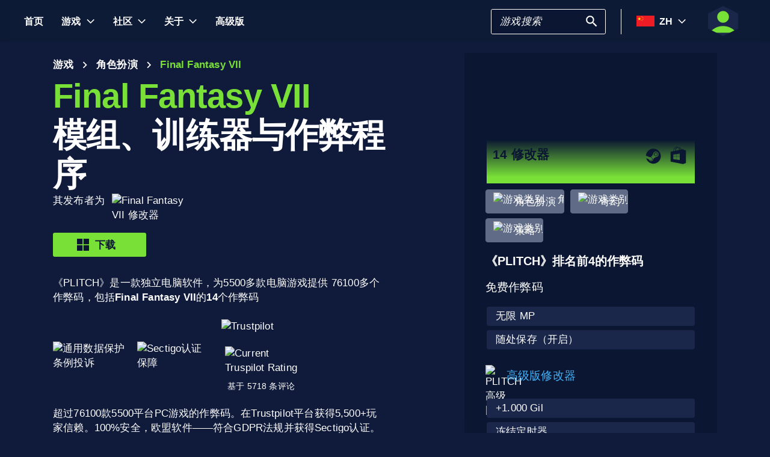

--- FILE ---
content_type: text/html; charset=utf-8
request_url: https://www.plitch.com/zh/games/final-fantasy-vii-328
body_size: 51747
content:
<!DOCTYPE html>
<html lang="zh"><head><link rel="preconnect" href="https://cdn.plitch.com">
    <link rel="dns-prefetch" href="https://cdn.plitch.com"><script>
			window.dataLayer = window.dataLayer || [];
			function gtag() { dataLayer.push(arguments); }

			gtag('consent', 'default', {
				'ad_storage': 'denied',
				'analytics_storage': 'denied'
			});
        </script><meta charset="utf-8">
    <meta name="author" content="Plitch">
    <meta name="copyright" content="Copyright (c) 2019 - 2026 MegaDev GmbH" />
    <meta name="viewport" content="width=device-width, initial-scale=1.0">
    <meta http-equiv="X-UA-Compatible" content="ie=edge">
    <meta name="theme-color" content="#0B1632">

    <link rel="shortcut icon" type="image/x-icon" href="/images/icons/favicons/favicon.ico?v=wpOsaGuH0Eiz_FBX4QawYvi9Oh7EG_2INwFOz6uDDnk" />
    <link rel="icon" type="image/png" href="/images/icons/favicons/favicon-48x48.png?v=yemonJDLUJy0no3tyLRQ2ceCSHweds_j0iUjUhAxP20" sizes="48x48" />
    <link rel="icon" type="image/png" href="/images/icons/favicons/favicon-96x96.png?v=cL97JBBJkExlzzI5_WaT0XL8To54lbHldXos1yA2WCA" sizes="96x96" />
    <link rel="apple-touch-icon" sizes="180x180" href="/images/icons/favicons/apple-touch-icon.png?v=IDWyV2LFJMyIEVBWU-I4oG02DGuCxR7WzbsH3p6zNnY" />

    <meta name="google-site-verification" content="L9pwxGC-Uwh9SjMNaj_z2ZztJgUdlBS_W2aBcjSlDaY">

    <base href="/">
    <!--Blazor:{"type":"server","prerenderId":"d295275bae8f4d03a4c1c351b54382f8","key":{"locationHash":"77D12F14A8105320B1AAED6AE7E689DA0EC4483270A645E84079EAA0FFDF550D:33","formattedComponentKey":""},"sequence":0,"descriptor":"CfDJ8BVb82NULqZGjf5i1JWPAZ0qn8qiUFq\u002BF6uNLWdA/JWhRUlPeBPiHWM40MBi7yrpEUi89qmbGVzJ7uUdEEsKoNuxbRWV0AfLgYWOyKQCkVLDT/SgcXncu6T6agWxqwarQZMFhURX4J9V2Q6HaMKj2BtyJ1psU3pO7PzsRnL5ETUzlz72G6DM9hI/u4qUlXK/U2XDRyOoipyJ2nQ7uDcBV6LsY7\u002Bw0gbWpQdQIZZ7eQFSK\u002BVPFQFbcdyt5A8pnLkbDomOLG6U4r\u002BxSUj7tudLH572WpeM5Vp\u002BMT0\u002BTDPle0qxytmUWXRBnSnQbuNLczrPXRXiAZmaURl9K4oSxP0zM73ALmgvK/EHDw0Ls6Zx2VR4vt6msG7mbBzQqQVHRg1LZ575xhtUw9w1F4PX6QU4agatwvJAPNWHqHH40JSTzwf95Urf9cE778BCuyOUzVLd/zLntx9yQCcBKxVX2EMaqTGRFJdVYgiWTjEBidke/zl8AeWqPBTvoDzpSgJaLeLYuAgPl107OIZhXpaLSRJafsZY7xg26uopgUeK27xpdp9tyFAAYG\u002B1eWm9TeYCNs/OtZL7aLVSc9dFprCafjvN7XU="}--><title>Final Fantasy VII &#x1405; 14 &#x6A21;&#x7EC4;&#x3001;&#x8BAD;&#x7EC3;&#x5668;&#x4E0E;&#x4F5C;&#x5F0A;&#x5DE5;&#x5177; | PLITCH</title><meta name="description" content="Final Fantasy VII&#x7535;&#x8111;&#x4FEE;&#x6539;&#x5668;&#xFF1A;&#x1F3C6; 14&#x4E2A;&#x4FEE;&#x6539;&#x5668;&#xFF08;&#x514D;&#x8D39;&#x7248;&#x548C;&#x9AD8;&#x7EA7;&#x7248;&#xFF09;&#x2713;&#x5B89;&#x5168;&#xFF0C;&#x7B80;&#x5355;&#x6613;&#x7528;&#x5E76;&#x7B26;&#x5408;&#x300A;&#x901A;&#x7528;&#x6570;&#x636E;&#x4FDD;&#x62A4;&#x6761;&#x4F8B;&#x300B;&#x2713;&#x4E3A;&#x73A9;&#x5BB6;&#x6240;&#x6709;&#xFF0C;&#x4E3A;&#x73A9;&#x5BB6;&#x6240;&#x4EAB;&#x279C; &#x5F00;&#x59CB;&#x4F53;&#x9A8C;&#x300A;PLITCH&#x300B;&#xFF01;" b-2komjazvwc />

    <meta property="og:title" content="Final Fantasy VII &#x1405; 14 &#x6A21;&#x7EC4;&#x3001;&#x8BAD;&#x7EC3;&#x5668;&#x4E0E;&#x4F5C;&#x5F0A;&#x5DE5;&#x5177; | PLITCH" b-2komjazvwc />
    <meta property="og:type" content="website" b-2komjazvwc>
    <meta property="og:description" content="Final Fantasy VII&#x7535;&#x8111;&#x4FEE;&#x6539;&#x5668;&#xFF1A;&#x1F3C6; 14&#x4E2A;&#x4FEE;&#x6539;&#x5668;&#xFF08;&#x514D;&#x8D39;&#x7248;&#x548C;&#x9AD8;&#x7EA7;&#x7248;&#xFF09;&#x2713;&#x5B89;&#x5168;&#xFF0C;&#x7B80;&#x5355;&#x6613;&#x7528;&#x5E76;&#x7B26;&#x5408;&#x300A;&#x901A;&#x7528;&#x6570;&#x636E;&#x4FDD;&#x62A4;&#x6761;&#x4F8B;&#x300B;&#x2713;&#x4E3A;&#x73A9;&#x5BB6;&#x6240;&#x6709;&#xFF0C;&#x4E3A;&#x73A9;&#x5BB6;&#x6240;&#x4EAB;&#x279C; &#x5F00;&#x59CB;&#x4F53;&#x9A8C;&#x300A;PLITCH&#x300B;&#xFF01;" b-2komjazvwc />
    <meta property="og:site_name" content="&#x300A;PLITCH&#x300B;" b-2komjazvwc />
    <meta property="og:locale" content="zh" b-2komjazvwc />
    <meta property="og:url" content="https://www.plitch.com/zh/games/final-fantasy-vii-328" b-2komjazvwc />
    <meta property="og:image" content="https://cdn.plitch.com/misc/og_image.webp?v=1" b-2komjazvwc />

    <meta name="twitter:card" content="summary_large_image" b-2komjazvwc>
    <meta name="twitter:site" content="PLITCH" b-2komjazvwc />
    <meta name="twitter:title" content="Final Fantasy VII &#x1405; 14 &#x6A21;&#x7EC4;&#x3001;&#x8BAD;&#x7EC3;&#x5668;&#x4E0E;&#x4F5C;&#x5F0A;&#x5DE5;&#x5177; | PLITCH" b-2komjazvwc />
    <meta name="twitter:creator" content="PLITCH" b-2komjazvwc />


    <link rel="canonical" href="https://www.plitch.com/zh/games/final-fantasy-vii-328" b-2komjazvwc /><link rel="alternate" hreflang="x-default" href="https://www.plitch.com/en/games/final-fantasy-vii-328" b-2komjazvwc /><link rel="alternate" hreflang="en" href="https://www.plitch.com/en/games/final-fantasy-vii-328" b-2komjazvwc /><link rel="alternate" hreflang="de" href="https://www.plitch.com/de/games/final-fantasy-vii-328" b-2komjazvwc /><link rel="alternate" hreflang="ro" href="https://www.plitch.com/ro/games/final-fantasy-vii-328" b-2komjazvwc /><link rel="alternate" hreflang="pl" href="https://www.plitch.com/pl/games/final-fantasy-vii-328" b-2komjazvwc /><link rel="alternate" hreflang="fr" href="https://www.plitch.com/fr/games/final-fantasy-vii-328" b-2komjazvwc /><link rel="alternate" hreflang="es" href="https://www.plitch.com/es/games/final-fantasy-vii-328" b-2komjazvwc /><link rel="alternate" hreflang="sk" href="https://www.plitch.com/sk/games/final-fantasy-vii-328" b-2komjazvwc /><link rel="alternate" hreflang="tr" href="https://www.plitch.com/tr/games/final-fantasy-vii-328" b-2komjazvwc /><link rel="alternate" hreflang="pt" href="https://www.plitch.com/pt/games/final-fantasy-vii-328" b-2komjazvwc /><link rel="alternate" hreflang="ja" href="https://www.plitch.com/ja/games/final-fantasy-vii-328" b-2komjazvwc /><link rel="alternate" hreflang="ko" href="https://www.plitch.com/ko/games/final-fantasy-vii-328" b-2komjazvwc /><link rel="alternate" hreflang="zh" href="https://www.plitch.com/zh/games/final-fantasy-vii-328" b-2komjazvwc /><link rel="alternate" hreflang="cs" href="https://www.plitch.com/cs/games/final-fantasy-vii-328" b-2komjazvwc /><script type="application/ld&#x2B;json" suppress-error="BL9992" b-2komjazvwc>
        {
        "@context": "https://schema.org",
        "@type": "BreadcrumbList",
        "itemListElement": [
        {
        "@type": "ListItem",
        "position": 1,
        "name": "\u9996\u9875",
        "item": "https://www.plitch.com/zh"
        },
        {
        "@type": "ListItem",
        "position": 2,
        "name": "\u6E38\u620F",
        "item": "https://www.plitch.com/zh/games"
        },
        {
        "@type": "ListItem",
        "position": 3,
        "name": "Final Fantasy VII"
        }]
        }
    </script><script type="application/ld&#x2B;json" suppress-error="BL9992" b-2komjazvwc>
            {
            "@context": "https://schema.org",
            "@type": "SoftwareApplication",
            "name": "PLITCH",
            "operatingSystem": "WINDOWS",
            "applicationCategory": "GameApplication",
            "aggregateRating": {
            "@type": "AggregateRating",
            "ratingValue": "4.6",
            "ratingCount": "5718",
            "id": "https://www.trustpilot.com/review/www.plitch.com"
            },
            "offers": {
            "@type": "Offer",
            "price": "0"
            }
            }
        </script><script type="text/javascript" src="//widget.trustpilot.com/bootstrap/v5/tp.widget.bootstrap.min.js" async b-2komjazvwc></script><!--Blazor:{"prerenderId":"d295275bae8f4d03a4c1c351b54382f8"}-->

    <link href="css/main.css?v=j3r4JG1CRbJfz_0aRq-crw91K9QOzpiZI6XLYvsuIAU" rel="stylesheet" />
    <link href="plitch.website.styles.css?v=UTljVSj1R0JTZcuFtwl_3tF6CCxWv3Bif2eHjHtSLB0" rel="stylesheet" />
    <link href="_content/mudblazor/mudblazor.min.css?v=rn8eNl-9uB529WfApYjM5fW3PddfCejXYcvfIgZsvkk" rel="stylesheet" />

    <link href="css/mud-styles.min.css?v=pCpvI9tywJMP5eCHyG2BRO9l9HCkFGyDDsZ7dCUtuv4" rel="stylesheet" />
    <link href="css/base-components.min.css?v=jkJ2YL5rxcQ5yFUQBcSxuoYro7W5GuzrmiT95ff-ckA" rel="stylesheet" />
    <link href="css/overlays.min.css?v=zwSDcj0BbU-AM0lWbGcjz04Sh3ZuYyX8altwIebUoxk" rel="stylesheet" />

    <link href="css/quill-styles.min.css?v=3zxYeWn5FR0ANWR1mdhLi6xG7PIinwYEWit-Ss3pCHc" rel="stylesheet" />
    <link href="/css/quill.snow.css?v=EqbdbGtZL8ZKaIVxP9JTTtgOFA1sF3Q6d8wWgzL0kvY" rel="stylesheet" />
    <link href="/css/quill.bubble.css?v=6Olm-75ISNq_PCt-LImaeGWf70_3QkINqP44zVwhkjg" rel="stylesheet" />
    <link href="/css/quill-emoji.css?v=nC4rEc9o6xNp9dFh-MVuqMJvYcMGjiArSSwDjSqRTw8" rel="stylesheet" />

    <link href="_content/cropper.blazor/cropper.min.css?v=5_Swo19FpDAT2U7T6341mK0LvufKfNaUuhUaQyzTi_Q" rel="stylesheet" />

    <script src="/js/image-support.js?v=aoUWWLudK1iqKhMVNYwwzor8Pw-aIgwZdPZ4QG21mEU" defer></script>
    <script src="/js/main.js?v=WYnakEdVShdIJvGLvuIvvrXRztqtfN2HOY5OLet28f0" defer></script>
    <script src="_content/cropper.blazor/cropper.min.js?v=37WATENMREPRbxnVMQw_C0E30DO_Ziczm0XRuGjkjt8" defer></script>

    <script type="module" src="/js/friendly-captcha.js?v=6wTLsz8A5sB6hGLqu2sIOoAVx8mR9uHDV0RHqRhj3_w" defer></script>
    <script src="/js/friendly-captcha.compat.js?v=SIvLki5NhT5L-A9nNq-plcSgyUsy-wJJXZHvF9D_moU" defer></script><script type="application/ld&#x2B;json">
		{
			"@context": "https://schema.org",
			"@type": "Organization",
			"name": "PLITCH",
			"url": "https://www.plitch.com",
			"logo": "https://cdn.plitch.com/misc/og_image.webp",
			"sameAs": [
		"https://www.plitch.com/en","https://www.plitch.com/de","https://www.plitch.com/ro","https://www.plitch.com/pl","https://www.plitch.com/fr","https://www.plitch.com/es","https://www.plitch.com/sk","https://www.plitch.com/tr","https://www.plitch.com/pt","https://www.plitch.com/ja","https://www.plitch.com/ko","https://www.plitch.com/zh","https://www.plitch.com/cs",
				"https://www.megadev.com/",
				"https://www.youtube.com/hashtag/plitch",
				"https://www.instagram.com/plitch_app/",
				"https://www.tiktok.com/@plitch_app",
				"https://de.linkedin.com/company/megadev-gmbh"
			],
			"knowsLanguage": [ {"@type": "Language","name": "English","alternateName": "en"},{"@type": "Language","name": "German","alternateName": "de"},{"@type": "Language","name": "Romanian","alternateName": "ro"},{"@type": "Language","name": "Polish","alternateName": "pl"},{"@type": "Language","name": "French","alternateName": "fr"},{"@type": "Language","name": "Spanish","alternateName": "es"},{"@type": "Language","name": "Slovak","alternateName": "sk"},{"@type": "Language","name": "Turkish","alternateName": "tr"},{"@type": "Language","name": "Portuguese","alternateName": "pt"},{"@type": "Language","name": "Japanese","alternateName": "ja"},{"@type": "Language","name": "Korean","alternateName": "ko"},{"@type": "Language","name": "Chinese","alternateName": "zh"},{"@type": "Language","name": "Czech","alternateName": "cs"} ]
		}
    </script></head>
<body><!--Blazor:{"type":"server","prerenderId":"07909f16f4774f288dfb6675c4467d56","key":{"locationHash":"9FC7D2093E76BCDC6CF1230118EA122B90CE3DF470ECBB7C5227893DF61010E5:130","formattedComponentKey":""},"sequence":1,"descriptor":"CfDJ8BVb82NULqZGjf5i1JWPAZ0izhdPMvd/zCsNP6ZlumiKCKzB45\u002BhGRS5eMiOcMQiHspved\u002BnXVQQIGSgSylY1i54Ima\u002BrE0ASvXWKbClzHSKHR\u002BebYLgvpEumb\u002BkyKlCbGdGqmpmP6yYzIW3RNOKUVI4i1cso/m6s\u002BW45AqBEdvvaagaQ8BECnKIlujvDC5L0dWmxkEuMM1OB6tNmgEkOe4cbPnnu\u002BeX7tTPcu72CyY7S40DuRLEISSvPpRhxPaF29GY/WKVTzvUBbJI4AC8TwmWg5NXiN5McMhvIJJArD5NZds5\u002BGkuKlFXvH5Ua0frnPCZUEoMB\u002BRJ2wbxTGq9HoxAUxiHAE2\u002BVUGBTvFBjTpAVIeWvTbvyy5x5W6L0ufv5AThWeDyaqQr7zm7OFiUimaEmkoft\u002BnD7MDHz4hldhI7K41f7Pl1QUXaKYKyoFJGMkSe29F7hUYGLh8kCeA3lSIyeQvirnG0D3/VH/KkDk9Du8lUKjVCf/FK6i5XJiT5ggLGxuCDec14L8oBUllNkq8="}--><style>
::-webkit-scrollbar {width: 8px;height: 8px;z-index: 1;}
::-webkit-scrollbar-track {background: transparent;}
::-webkit-scrollbar-thumb {background: #c4c4c4;border-radius: 1px;}
::-webkit-scrollbar-thumb:hover {background: #a6a6a6;}
html, body * {scrollbar-color: #c4c4c4 transparent;scrollbar-width: thin;}
</style>
<style>
    .mud-chart-serie:hover {
        filter: url(#lighten);
    }
</style>

<style>
:root{
--mud-palette-black: rgba(39,44,52,1);
--mud-palette-white: rgba(255,255,255,1);
--mud-palette-primary: rgba(120,224,55,1);
--mud-palette-primary-rgb: 120,224,55;
--mud-palette-primary-text: rgba(255,255,255,1);
--mud-palette-primary-darken: rgb(102,212,33);
--mud-palette-primary-lighten: rgb(142,229,87);
--mud-palette-primary-hover: rgba(120,224,55,0.058823529411764705);
--mud-palette-secondary: rgba(65,178,248,1);
--mud-palette-secondary-rgb: 65,178,248;
--mud-palette-secondary-text: rgba(255,255,255,1);
--mud-palette-secondary-darken: rgb(29,163,247);
--mud-palette-secondary-lighten: rgb(98,191,249);
--mud-palette-secondary-hover: rgba(65,178,248,0.058823529411764705);
--mud-palette-tertiary: rgba(11,22,50,1);
--mud-palette-tertiary-rgb: 11,22,50;
--mud-palette-tertiary-text: rgba(255,255,255,1);
--mud-palette-tertiary-darken: rgb(4,7,17);
--mud-palette-tertiary-lighten: rgb(18,37,84);
--mud-palette-tertiary-hover: rgba(11,22,50,0.058823529411764705);
--mud-palette-info: rgba(33,150,243,1);
--mud-palette-info-rgb: 33,150,243;
--mud-palette-info-text: rgba(255,255,255,1);
--mud-palette-info-darken: rgb(12,128,223);
--mud-palette-info-lighten: rgb(71,167,245);
--mud-palette-info-hover: rgba(33,150,243,0.058823529411764705);
--mud-palette-success: rgba(120,224,55,1);
--mud-palette-success-rgb: 120,224,55;
--mud-palette-success-text: rgba(255,255,255,1);
--mud-palette-success-darken: rgb(102,212,33);
--mud-palette-success-lighten: rgb(142,229,87);
--mud-palette-success-hover: rgba(120,224,55,0.058823529411764705);
--mud-palette-warning: rgba(208,176,45,1);
--mud-palette-warning-rgb: 208,176,45;
--mud-palette-warning-text: rgba(255,255,255,1);
--mud-palette-warning-darken: rgb(176,148,39);
--mud-palette-warning-lighten: rgb(216,187,75);
--mud-palette-warning-hover: rgba(208,176,45,0.058823529411764705);
--mud-palette-error: rgba(231,81,81,1);
--mud-palette-error-rgb: 231,81,81;
--mud-palette-error-text: rgba(255,255,255,1);
--mud-palette-error-darken: rgb(227,49,49);
--mud-palette-error-lighten: rgb(235,111,111);
--mud-palette-error-hover: rgba(231,81,81,0.058823529411764705);
--mud-palette-dark: rgba(66,66,66,1);
--mud-palette-dark-rgb: 66,66,66;
--mud-palette-dark-text: rgba(255,255,255,1);
--mud-palette-dark-darken: rgb(46,46,46);
--mud-palette-dark-lighten: rgb(87,87,87);
--mud-palette-dark-hover: rgba(66,66,66,0.058823529411764705);
--mud-palette-text-primary: rgba(255,255,255,1);
--mud-palette-text-secondary: rgba(255,255,255,1);
--mud-palette-text-disabled: rgba(0,0,0,0.3764705882352941);
--mud-palette-action-default: rgba(255,255,255,1);
--mud-palette-action-default-hover: rgba(255,255,255,0.058823529411764705);
--mud-palette-action-disabled: rgba(11,22,50,1);
--mud-palette-action-disabled-background: rgba(95,107,135,1);
--mud-palette-surface: rgba(16,27,59,1);
--mud-palette-background: rgba(16,27,59,1);
--mud-palette-background-grey: rgba(245,245,245,1);
--mud-palette-drawer-background: rgba(16,27,59,1);
--mud-palette-drawer-text: rgba(255,255,255,1);
--mud-palette-drawer-icon: rgba(97,97,97,1);
--mud-palette-appbar-background: rgba(89,74,226,1);
--mud-palette-appbar-text: rgba(255,255,255,1);
--mud-palette-lines-default: rgba(0,0,0,0.11764705882352941);
--mud-palette-lines-inputs: rgba(16,27,59,1);
--mud-palette-table-lines: rgba(224,224,224,1);
--mud-palette-table-striped: rgba(0,0,0,0.0196078431372549);
--mud-palette-table-hover: rgba(0,0,0,0.0392156862745098);
--mud-palette-divider: rgba(48,71,119,1);
--mud-palette-divider-light: rgba(0,0,0,0.8);
--mud-palette-chip-default: rgba(0,0,0,0.0784313725490196);
--mud-palette-chip-default-hover: rgba(0,0,0,0.11764705882352941);
--mud-palette-grey-default: #9E9E9E;
--mud-palette-grey-light: #BDBDBD;
--mud-palette-grey-lighter: #E0E0E0;
--mud-palette-grey-dark: #757575;
--mud-palette-grey-darker: #616161;
--mud-palette-overlay-dark: rgba(11, 22, 50, 0.8);
--mud-palette-overlay-light: rgba(255,255,255,0.4980392156862745);
--mud-elevation-0: none;
--mud-elevation-1: 0px 2px 1px -1px rgba(0,0,0,0.2),0px 1px 1px 0px rgba(0,0,0,0.14),0px 1px 3px 0px rgba(0,0,0,0.12);
--mud-elevation-2: 0px 3px 1px -2px rgba(0,0,0,0.2),0px 2px 2px 0px rgba(0,0,0,0.14),0px 1px 5px 0px rgba(0,0,0,0.12);
--mud-elevation-3: 0px 3px 3px -2px rgba(0,0,0,0.2),0px 3px 4px 0px rgba(0,0,0,0.14),0px 1px 8px 0px rgba(0,0,0,0.12);
--mud-elevation-4: 0px 2px 4px -1px rgba(0,0,0,0.2),0px 4px 5px 0px rgba(0,0,0,0.14),0px 1px 10px 0px rgba(0,0,0,0.12);
--mud-elevation-5: 0px 3px 5px -1px rgba(0,0,0,0.2),0px 5px 8px 0px rgba(0,0,0,0.14),0px 1px 14px 0px rgba(0,0,0,0.12);
--mud-elevation-6: 0px 3px 5px -1px rgba(0,0,0,0.2),0px 6px 10px 0px rgba(0,0,0,0.14),0px 1px 18px 0px rgba(0,0,0,0.12);
--mud-elevation-7: 0px 4px 5px -2px rgba(0,0,0,0.2),0px 7px 10px 1px rgba(0,0,0,0.14),0px 2px 16px 1px rgba(0,0,0,0.12);
--mud-elevation-8: 0px 5px 5px -3px rgba(0,0,0,0.2),0px 8px 10px 1px rgba(0,0,0,0.14),0px 3px 14px 2px rgba(0,0,0,0.12);
--mud-elevation-9: 0px 5px 6px -3px rgba(0,0,0,0.2),0px 9px 12px 1px rgba(0,0,0,0.14),0px 3px 16px 2px rgba(0,0,0,0.12);
--mud-elevation-10: 0px 6px 6px -3px rgba(0,0,0,0.2),0px 10px 14px 1px rgba(0,0,0,0.14),0px 4px 18px 3px rgba(0,0,0,0.12);
--mud-elevation-11: 0px 6px 7px -4px rgba(0,0,0,0.2),0px 11px 15px 1px rgba(0,0,0,0.14),0px 4px 20px 3px rgba(0,0,0,0.12);
--mud-elevation-12: 0px 7px 8px -4px rgba(0,0,0,0.2),0px 12px 17px 2px rgba(0,0,0,0.14),0px 5px 22px 4px rgba(0,0,0,0.12);
--mud-elevation-13: 0px 7px 8px -4px rgba(0,0,0,0.2),0px 13px 19px 2px rgba(0,0,0,0.14),0px 5px 24px 4px rgba(0,0,0,0.12);
--mud-elevation-14: 0px 7px 9px -4px rgba(0,0,0,0.2),0px 14px 21px 2px rgba(0,0,0,0.14),0px 5px 26px 4px rgba(0,0,0,0.12);
--mud-elevation-15: 0px 8px 9px -5px rgba(0,0,0,0.2),0px 15px 22px 2px rgba(0,0,0,0.14),0px 6px 28px 5px rgba(0,0,0,0.12);
--mud-elevation-16: 0px 8px 10px -5px rgba(0,0,0,0.2),0px 16px 24px 2px rgba(0,0,0,0.14),0px 6px 30px 5px rgba(0,0,0,0.12);
--mud-elevation-17: 0px 8px 11px -5px rgba(0,0,0,0.2),0px 17px 26px 2px rgba(0,0,0,0.14),0px 6px 32px 5px rgba(0,0,0,0.12);
--mud-elevation-18: 0px 9px 11px -5px rgba(0,0,0,0.2),0px 18px 28px 2px rgba(0,0,0,0.14),0px 7px 34px 6px rgba(0,0,0,0.12);
--mud-elevation-19: 0px 9px 12px -6px rgba(0,0,0,0.2),0px 19px 29px 2px rgba(0,0,0,0.14),0px 7px 36px 6px rgba(0,0,0,0.12);
--mud-elevation-20: 0px 10px 13px -6px rgba(0,0,0,0.2),0px 20px 31px 3px rgba(0,0,0,0.14),0px 8px 38px 7px rgba(0,0,0,0.12);
--mud-elevation-21: 0px 10px 13px -6px rgba(0,0,0,0.2),0px 21px 33px 3px rgba(0,0,0,0.14),0px 8px 40px 7px rgba(0,0,0,0.12);
--mud-elevation-22: 0px 10px 14px -6px rgba(0,0,0,0.2),0px 22px 35px 3px rgba(0,0,0,0.14),0px 8px 42px 7px rgba(0,0,0,0.12);
--mud-elevation-23: 0px 11px 14px -7px rgba(0,0,0,0.2),0px 23px 36px 3px rgba(0,0,0,0.14),0px 9px 44px 8px rgba(0,0,0,0.12);
--mud-elevation-24: 0px 11px 15px -7px rgba(0,0,0,0.2),0px 24px 38px 3px rgba(0,0,0,0.14),0px 9px 46px 8px rgba(0,0,0,0.12);
--mud-elevation-25: 0 5px 5px -3px rgba(0,0,0,.06), 0 8px 10px 1px rgba(0,0,0,.042), 0 3px 14px 2px rgba(0,0,0,.036);
--mud-default-borderradius: 3px;
--mud-drawer-width-left: 240px;
--mud-drawer-width-right: 470px;
--mud-drawer-width-mini-left: 56px;
--mud-drawer-width-mini-right: 56px;
--mud-appbar-height: 64px;
--mud-typography-default-family: 'Arial';
--mud-typography-default-size: .875rem;
--mud-typography-default-weight: 400;
--mud-typography-default-lineheight: 1.43;
--mud-typography-default-letterspacing: .01071em;
--mud-typography-default-text-transform: none;
--mud-typography-h1-family: 'Arial';
--mud-typography-h1-size: 6rem;
--mud-typography-h1-weight: 700;
--mud-typography-h1-lineheight: 1.167;
--mud-typography-h1-letterspacing: -.01562em;
--mud-typography-h1-text-transform: none;
--mud-typography-h2-family: 'Arial';
--mud-typography-h2-size: 3.75rem;
--mud-typography-h2-weight: 700;
--mud-typography-h2-lineheight: 1.2;
--mud-typography-h2-letterspacing: -.00833em;
--mud-typography-h2-text-transform: none;
--mud-typography-h3-family: 'Arial';
--mud-typography-h3-size: 3rem;
--mud-typography-h3-weight: 400;
--mud-typography-h3-lineheight: 1.167;
--mud-typography-h3-letterspacing: 0;
--mud-typography-h3-text-transform: none;
--mud-typography-h4-family: 'Arial';
--mud-typography-h4-size: 2.125rem;
--mud-typography-h4-weight: 400;
--mud-typography-h4-lineheight: 1.235;
--mud-typography-h4-letterspacing: .00735em;
--mud-typography-h4-text-transform: none;
--mud-typography-h5-family: 'Arial';
--mud-typography-h5-size: 1.5rem;
--mud-typography-h5-weight: 400;
--mud-typography-h5-lineheight: 1.334;
--mud-typography-h5-letterspacing: 0;
--mud-typography-h5-text-transform: none;
--mud-typography-h6-family: 'Arial';
--mud-typography-h6-size: 1.25rem;
--mud-typography-h6-weight: 500;
--mud-typography-h6-lineheight: 1.6;
--mud-typography-h6-letterspacing: .0075em;
--mud-typography-h6-text-transform: none;
--mud-typography-subtitle1-family: 'Arial';
--mud-typography-subtitle1-size: 1rem;
--mud-typography-subtitle1-weight: 400;
--mud-typography-subtitle1-lineheight: 1.75;
--mud-typography-subtitle1-letterspacing: .00938em;
--mud-typography-subtitle1-text-transform: none;
--mud-typography-subtitle2-family: 'Arial';
--mud-typography-subtitle2-size: .875rem;
--mud-typography-subtitle2-weight: 500;
--mud-typography-subtitle2-lineheight: 1.57;
--mud-typography-subtitle2-letterspacing: .00714em;
--mud-typography-subtitle2-text-transform: none;
--mud-typography-body1-family: 'Arial';
--mud-typography-body1-size: 1rem;
--mud-typography-body1-weight: 400;
--mud-typography-body1-lineheight: 1.5;
--mud-typography-body1-letterspacing: .00938em;
--mud-typography-body1-text-transform: none;
--mud-typography-body2-family: 'Arial';
--mud-typography-body2-size: .875rem;
--mud-typography-body2-weight: 400;
--mud-typography-body2-lineheight: 1.43;
--mud-typography-body2-letterspacing: .01071em;
--mud-typography-body2-text-transform: none;
--mud-typography-button-family: 'Arial';
--mud-typography-button-size: .875rem;
--mud-typography-button-weight: 700;
--mud-typography-button-lineheight: 1.75;
--mud-typography-button-letterspacing: .02857em;
--mud-typography-button-text-transform: uppercase;
--mud-typography-caption-family: 'Arial';
--mud-typography-caption-size: .75rem;
--mud-typography-caption-weight: 400;
--mud-typography-caption-lineheight: 1.66;
--mud-typography-caption-letterspacing: .03333em;
--mud-typography-caption-text-transform: none;
--mud-typography-overline-family: 'Arial';
--mud-typography-overline-size: .75rem;
--mud-typography-overline-weight: 400;
--mud-typography-overline-lineheight: 2.66;
--mud-typography-overline-letterspacing: .08333em;
--mud-typography-overline-text-transform: none;
--mud-zindex-drawer: 1100;
--mud-zindex-appbar: 1300;
--mud-zindex-dialog: 1400;
--mud-zindex-popover: 1200;
--mud-zindex-snackbar: 1500;
--mud-zindex-tooltip: 1600;
}
</style>

<div class="mud-popover-provider"><div id="popovercontent-d62b9388-ab2f-42ff-9b6f-ca6e73e9c5bc" data-ticks="0" class="mud-popover mud-popover-top-center mud-popover-anchor-bottom-center mud-popover-overflow-flip-onopen mud-popover-relative-width mud-paper mud-elevation-8 overflow-y-auto" style="transition-duration:251ms;transition-delay:0ms;max-height:300px;"></div><div id="popovercontent-19622905-f876-44ba-9d46-84003e36dbba" data-ticks="0" class="mud-popover mud-popover-top-center mud-popover-anchor-bottom-center mud-popover-overflow-flip-onopen mud-popover-relative-width mud-paper mud-elevation-8 overflow-y-auto" style="transition-duration:251ms;transition-delay:0ms;max-height:300px;"></div></div>

<div id="mud-snackbar-container" class="mud-snackbar-location-top-right"></div>


<div class="mud-layout" style=""><div class="blur"></div>
    <header class="head"><div id="mobile-fixer" b-luxda467eh><nav b-luxda467eh><ul class="header desktop" b-luxda467eh><li b-luxda467eh><a href="/zh"><span class=" mud-typography mud-typography-h6"><b b-luxda467eh>&#x9996;&#x9875;</b></span></a></li>
            <li b-luxda467eh><a href="/zh/game-explore" class="d-flex align-center"><span class=" mud-typography mud-typography-h6"><b b-luxda467eh>&#x6E38;&#x620F;</b></span></a>
                <div class="toggle-games ml-2" tabindex="0" b-luxda467eh><div class="down-arrow" b-luxda467eh></div></div><div class=" flyout" b-luxda467eh><div class="flyout-games-menu  " b-dy5wvc25e6><div class="d-flex flex-row align-center flyout-games-menu__title-content" b-dy5wvc25e6><button type="button" class="mud-button-root mud-icon-button mud-ripple mud-ripple-icon mud-icon-button-size-small back-button" __internal_stopPropagation_onclick><span class="mud-icon-button-label"><svg class="mud-icon-root mud-svg-icon mud-icon-size-small" focusable="false" viewBox="0 0 24 24" aria-hidden="true"><path d="M0 0h24v24H0z" fill="none"/><path d="M11.67 3.87L9.9 2.1 0 12l9.9 9.9 1.77-1.77L3.54 12z"/></svg></span></button><div class="game-subheading" b-dy5wvc25e6><span class=" mud-typography mud-typography-h6" style="text-transform:capitalize;">&#x70ED;&#x95E8;&#x6E38;&#x620F;</span></div></div>

    <div class="mud-list mud-list-padding flyout-games-menu__hidden game-list"><div class="item-content &#xD;&#xA;            plitch-games-menu-item &#xD;&#xA;              &#xD;&#xA;            " b-klxqqvjqc0><span class="item-content__arrow  mud-typography-body2" b-klxqqvjqc0><svg class="mud-icon-root mud-svg-icon mud-icon-size-medium" focusable="false" viewBox="0 0 24 24" aria-hidden="true"><svg version="1.1" id="Ebene_1" xmlns="http://www.w3.org/2000/svg" xmlns:xlink="http://www.w3.org/1999/xlink" x="0px" y="0px"
	 viewBox="0 0 192 192" xml:space="preserve">
<g>
	<polygon points="23.2,8.3 23.2,183.4 164.6,93.2 	"/>
	<path d="M18.5,192V0l155.1,93L18.5,192L18.5,192z M27.9,16.6v158.1l127.7-81.5C155.6,93.3,27.9,16.6,27.9,16.6z"/>
</g>
</svg>
</svg></span>
    <span class="item-content__title" b-klxqqvjqc0><a href="/zh/games/anno-117-pax-romana-385405050752864256" b-luxda467eh>Anno 117: Pax Romana</a></span></div><div class="item-content &#xD;&#xA;            plitch-games-menu-item &#xD;&#xA;              &#xD;&#xA;            " b-klxqqvjqc0><span class="item-content__arrow  mud-typography-body2" b-klxqqvjqc0><svg class="mud-icon-root mud-svg-icon mud-icon-size-medium" focusable="false" viewBox="0 0 24 24" aria-hidden="true"><svg version="1.1" id="Ebene_1" xmlns="http://www.w3.org/2000/svg" xmlns:xlink="http://www.w3.org/1999/xlink" x="0px" y="0px"
	 viewBox="0 0 192 192" xml:space="preserve">
<g>
	<polygon points="23.2,8.3 23.2,183.4 164.6,93.2 	"/>
	<path d="M18.5,192V0l155.1,93L18.5,192L18.5,192z M27.9,16.6v158.1l127.7-81.5C155.6,93.3,27.9,16.6,27.9,16.6z"/>
</g>
</svg>
</svg></span>
    <span class="item-content__title" b-klxqqvjqc0><a href="/zh/games/starrupture-433180845357142016" b-luxda467eh>StarRupture</a></span></div><div class="item-content &#xD;&#xA;            plitch-games-menu-item &#xD;&#xA;              &#xD;&#xA;            " b-klxqqvjqc0><span class="item-content__arrow  mud-typography-body2" b-klxqqvjqc0><svg class="mud-icon-root mud-svg-icon mud-icon-size-medium" focusable="false" viewBox="0 0 24 24" aria-hidden="true"><svg version="1.1" id="Ebene_1" xmlns="http://www.w3.org/2000/svg" xmlns:xlink="http://www.w3.org/1999/xlink" x="0px" y="0px"
	 viewBox="0 0 192 192" xml:space="preserve">
<g>
	<polygon points="23.2,8.3 23.2,183.4 164.6,93.2 	"/>
	<path d="M18.5,192V0l155.1,93L18.5,192L18.5,192z M27.9,16.6v158.1l127.7-81.5C155.6,93.3,27.9,16.6,27.9,16.6z"/>
</g>
</svg>
</svg></span>
    <span class="item-content__title" b-klxqqvjqc0><a href="/zh/games/quarantine-zone-the-last-check-349846623339417600" b-luxda467eh>Quarantine Zone: The Last Check</a></span></div><div class="item-content &#xD;&#xA;            plitch-games-menu-item &#xD;&#xA;              &#xD;&#xA;            " b-klxqqvjqc0><span class="item-content__arrow  mud-typography-body2" b-klxqqvjqc0><svg class="mud-icon-root mud-svg-icon mud-icon-size-medium" focusable="false" viewBox="0 0 24 24" aria-hidden="true"><svg version="1.1" id="Ebene_1" xmlns="http://www.w3.org/2000/svg" xmlns:xlink="http://www.w3.org/1999/xlink" x="0px" y="0px"
	 viewBox="0 0 192 192" xml:space="preserve">
<g>
	<polygon points="23.2,8.3 23.2,183.4 164.6,93.2 	"/>
	<path d="M18.5,192V0l155.1,93L18.5,192L18.5,192z M27.9,16.6v158.1l127.7-81.5C155.6,93.3,27.9,16.6,27.9,16.6z"/>
</g>
</svg>
</svg></span>
    <span class="item-content__title" b-klxqqvjqc0><a href="/zh/games/octopath-traveler-0-418365253446012928" b-luxda467eh>OCTOPATH TRAVELER 0</a></span></div><div class="item-content &#xD;&#xA;            plitch-games-menu-item &#xD;&#xA;              &#xD;&#xA;            " b-klxqqvjqc0><span class="item-content__arrow  mud-typography-body2" b-klxqqvjqc0><svg class="mud-icon-root mud-svg-icon mud-icon-size-medium" focusable="false" viewBox="0 0 24 24" aria-hidden="true"><svg version="1.1" id="Ebene_1" xmlns="http://www.w3.org/2000/svg" xmlns:xlink="http://www.w3.org/1999/xlink" x="0px" y="0px"
	 viewBox="0 0 192 192" xml:space="preserve">
<g>
	<polygon points="23.2,8.3 23.2,183.4 164.6,93.2 	"/>
	<path d="M18.5,192V0l155.1,93L18.5,192L18.5,192z M27.9,16.6v158.1l127.7-81.5C155.6,93.3,27.9,16.6,27.9,16.6z"/>
</g>
</svg>
</svg></span>
    <span class="item-content__title" b-klxqqvjqc0><a href="/zh/games/hogwarts-legacy-3910" b-luxda467eh>Hogwarts Legacy</a></span></div><div class="item-content &#xD;&#xA;            plitch-games-menu-item &#xD;&#xA;              &#xD;&#xA;            " b-klxqqvjqc0><span class="item-content__arrow  mud-typography-body2" b-klxqqvjqc0><svg class="mud-icon-root mud-svg-icon mud-icon-size-medium" focusable="false" viewBox="0 0 24 24" aria-hidden="true"><svg version="1.1" id="Ebene_1" xmlns="http://www.w3.org/2000/svg" xmlns:xlink="http://www.w3.org/1999/xlink" x="0px" y="0px"
	 viewBox="0 0 192 192" xml:space="preserve">
<g>
	<polygon points="23.2,8.3 23.2,183.4 164.6,93.2 	"/>
	<path d="M18.5,192V0l155.1,93L18.5,192L18.5,192z M27.9,16.6v158.1l127.7-81.5C155.6,93.3,27.9,16.6,27.9,16.6z"/>
</g>
</svg>
</svg></span>
    <span class="item-content__title" b-klxqqvjqc0><a href="/zh/games/thehunter-call-of-the-wild-1111" b-luxda467eh>theHunter: Call of the Wild</a></span></div><div class="item-content &#xD;&#xA;            plitch-games-menu-item &#xD;&#xA;              &#xD;&#xA;            " b-klxqqvjqc0><span class="item-content__arrow  mud-typography-body2" b-klxqqvjqc0><svg class="mud-icon-root mud-svg-icon mud-icon-size-medium" focusable="false" viewBox="0 0 24 24" aria-hidden="true"><svg version="1.1" id="Ebene_1" xmlns="http://www.w3.org/2000/svg" xmlns:xlink="http://www.w3.org/1999/xlink" x="0px" y="0px"
	 viewBox="0 0 192 192" xml:space="preserve">
<g>
	<polygon points="23.2,8.3 23.2,183.4 164.6,93.2 	"/>
	<path d="M18.5,192V0l155.1,93L18.5,192L18.5,192z M27.9,16.6v158.1l127.7-81.5C155.6,93.3,27.9,16.6,27.9,16.6z"/>
</g>
</svg>
</svg></span>
    <span class="item-content__title" b-klxqqvjqc0><a href="/zh/games/manor-lords-205307674139557888" b-luxda467eh>Manor Lords</a></span></div><div class="item-content &#xD;&#xA;            plitch-games-menu-item &#xD;&#xA;              &#xD;&#xA;            " b-klxqqvjqc0><span class="item-content__arrow  mud-typography-body2" b-klxqqvjqc0><svg class="mud-icon-root mud-svg-icon mud-icon-size-medium" focusable="false" viewBox="0 0 24 24" aria-hidden="true"><svg version="1.1" id="Ebene_1" xmlns="http://www.w3.org/2000/svg" xmlns:xlink="http://www.w3.org/1999/xlink" x="0px" y="0px"
	 viewBox="0 0 192 192" xml:space="preserve">
<g>
	<polygon points="23.2,8.3 23.2,183.4 164.6,93.2 	"/>
	<path d="M18.5,192V0l155.1,93L18.5,192L18.5,192z M27.9,16.6v158.1l127.7-81.5C155.6,93.3,27.9,16.6,27.9,16.6z"/>
</g>
</svg>
</svg></span>
    <span class="item-content__title" b-klxqqvjqc0><a href="/zh/games/fallout-shelter-969" b-luxda467eh>Fallout Shelter</a></span></div><div class="item-content &#xD;&#xA;            plitch-games-menu-item &#xD;&#xA;              &#xD;&#xA;            " b-klxqqvjqc0><span class="item-content__arrow  mud-typography-body2" b-klxqqvjqc0><svg class="mud-icon-root mud-svg-icon mud-icon-size-medium" focusable="false" viewBox="0 0 24 24" aria-hidden="true"><svg version="1.1" id="Ebene_1" xmlns="http://www.w3.org/2000/svg" xmlns:xlink="http://www.w3.org/1999/xlink" x="0px" y="0px"
	 viewBox="0 0 192 192" xml:space="preserve">
<g>
	<polygon points="23.2,8.3 23.2,183.4 164.6,93.2 	"/>
	<path d="M18.5,192V0l155.1,93L18.5,192L18.5,192z M27.9,16.6v158.1l127.7-81.5C155.6,93.3,27.9,16.6,27.9,16.6z"/>
</g>
</svg>
</svg></span>
    <span class="item-content__title" b-klxqqvjqc0><a href="/zh/games/icarus-3158" b-luxda467eh>ICARUS</a></span></div><div class="item-content &#xD;&#xA;            plitch-games-menu-item &#xD;&#xA;              &#xD;&#xA;            " b-klxqqvjqc0><span class="item-content__arrow  mud-typography-body2" b-klxqqvjqc0><svg class="mud-icon-root mud-svg-icon mud-icon-size-medium" focusable="false" viewBox="0 0 24 24" aria-hidden="true"><svg version="1.1" id="Ebene_1" xmlns="http://www.w3.org/2000/svg" xmlns:xlink="http://www.w3.org/1999/xlink" x="0px" y="0px"
	 viewBox="0 0 192 192" xml:space="preserve">
<g>
	<polygon points="23.2,8.3 23.2,183.4 164.6,93.2 	"/>
	<path d="M18.5,192V0l155.1,93L18.5,192L18.5,192z M27.9,16.6v158.1l127.7-81.5C155.6,93.3,27.9,16.6,27.9,16.6z"/>
</g>
</svg>
</svg></span>
    <span class="item-content__title" b-klxqqvjqc0><a href="/zh/games/kingdom-come-deliverance-ii-309246580261916672" b-luxda467eh>Kingdom Come: Deliverance II</a></span></div><div class="mt-auto" b-luxda467eh><div class="item-content &#xD;&#xA;            plitch-games-menu-item &#xD;&#xA;              &#xD;&#xA;            item-content__gray" b-klxqqvjqc0><span class="item-content__arrow  mud-typography-body2" b-klxqqvjqc0><svg class="mud-icon-root mud-svg-icon mud-icon-size-medium" focusable="false" viewBox="0 0 24 24" aria-hidden="true"><svg version="1.1" id="Ebene_1" xmlns="http://www.w3.org/2000/svg" xmlns:xlink="http://www.w3.org/1999/xlink" x="0px" y="0px"
	 viewBox="0 0 192 192" xml:space="preserve">
<g>
	<polygon points="23.2,8.3 23.2,183.4 164.6,93.2 	"/>
	<path d="M18.5,192V0l155.1,93L18.5,192L18.5,192z M27.9,16.6v158.1l127.7-81.5C155.6,93.3,27.9,16.6,27.9,16.6z"/>
</g>
</svg>
</svg></span>
    <span class="item-content__title" b-klxqqvjqc0><a href=" /zh/games" class="view-all-link" b-luxda467eh>&#x67E5;&#x770B;&#x5168;&#x90E8;</a></span></div></div></div></div>

                        <div class="flyout-games-menu  " b-dy5wvc25e6><div class="d-flex flex-row align-center flyout-games-menu__title-content" b-dy5wvc25e6><button type="button" class="mud-button-root mud-icon-button mud-ripple mud-ripple-icon mud-icon-button-size-small back-button" __internal_stopPropagation_onclick><span class="mud-icon-button-label"><svg class="mud-icon-root mud-svg-icon mud-icon-size-small" focusable="false" viewBox="0 0 24 24" aria-hidden="true"><path d="M0 0h24v24H0z" fill="none"/><path d="M11.67 3.87L9.9 2.1 0 12l9.9 9.9 1.77-1.77L3.54 12z"/></svg></span></button><div class="game-subheading" b-dy5wvc25e6><span class=" mud-typography mud-typography-h6" style="text-transform:capitalize;">&#x6700;&#x65B0;&#x6E38;&#x620F;</span></div></div>

    <div class="mud-list mud-list-padding flyout-games-menu__hidden game-list"><div class="item-content &#xD;&#xA;            plitch-games-menu-item &#xD;&#xA;              &#xD;&#xA;            " b-klxqqvjqc0><span class="item-content__arrow  mud-typography-body2" b-klxqqvjqc0><svg class="mud-icon-root mud-svg-icon mud-icon-size-medium" focusable="false" viewBox="0 0 24 24" aria-hidden="true"><svg version="1.1" id="Ebene_1" xmlns="http://www.w3.org/2000/svg" xmlns:xlink="http://www.w3.org/1999/xlink" x="0px" y="0px"
	 viewBox="0 0 192 192" xml:space="preserve">
<g>
	<polygon points="23.2,8.3 23.2,183.4 164.6,93.2 	"/>
	<path d="M18.5,192V0l155.1,93L18.5,192L18.5,192z M27.9,16.6v158.1l127.7-81.5C155.6,93.3,27.9,16.6,27.9,16.6z"/>
</g>
</svg>
</svg></span>
    <span class="item-content__title" b-klxqqvjqc0><a href="/zh/games/a-i-l-a-415472291204567040" b-luxda467eh>A.I.L.A</a></span></div><div class="item-content &#xD;&#xA;            plitch-games-menu-item &#xD;&#xA;              &#xD;&#xA;            " b-klxqqvjqc0><span class="item-content__arrow  mud-typography-body2" b-klxqqvjqc0><svg class="mud-icon-root mud-svg-icon mud-icon-size-medium" focusable="false" viewBox="0 0 24 24" aria-hidden="true"><svg version="1.1" id="Ebene_1" xmlns="http://www.w3.org/2000/svg" xmlns:xlink="http://www.w3.org/1999/xlink" x="0px" y="0px"
	 viewBox="0 0 192 192" xml:space="preserve">
<g>
	<polygon points="23.2,8.3 23.2,183.4 164.6,93.2 	"/>
	<path d="M18.5,192V0l155.1,93L18.5,192L18.5,192z M27.9,16.6v158.1l127.7-81.5C155.6,93.3,27.9,16.6,27.9,16.6z"/>
</g>
</svg>
</svg></span>
    <span class="item-content__title" b-klxqqvjqc0><a href="/zh/games/pathologic-3-433530692933259264" b-luxda467eh>Pathologic 3</a></span></div><div class="item-content &#xD;&#xA;            plitch-games-menu-item &#xD;&#xA;              &#xD;&#xA;            " b-klxqqvjqc0><span class="item-content__arrow  mud-typography-body2" b-klxqqvjqc0><svg class="mud-icon-root mud-svg-icon mud-icon-size-medium" focusable="false" viewBox="0 0 24 24" aria-hidden="true"><svg version="1.1" id="Ebene_1" xmlns="http://www.w3.org/2000/svg" xmlns:xlink="http://www.w3.org/1999/xlink" x="0px" y="0px"
	 viewBox="0 0 192 192" xml:space="preserve">
<g>
	<polygon points="23.2,8.3 23.2,183.4 164.6,93.2 	"/>
	<path d="M18.5,192V0l155.1,93L18.5,192L18.5,192z M27.9,16.6v158.1l127.7-81.5C155.6,93.3,27.9,16.6,27.9,16.6z"/>
</g>
</svg>
</svg></span>
    <span class="item-content__title" b-klxqqvjqc0><a href="/zh/games/craftlings-433531672957554688" b-luxda467eh>Craftlings</a></span></div><div class="item-content &#xD;&#xA;            plitch-games-menu-item &#xD;&#xA;              &#xD;&#xA;            " b-klxqqvjqc0><span class="item-content__arrow  mud-typography-body2" b-klxqqvjqc0><svg class="mud-icon-root mud-svg-icon mud-icon-size-medium" focusable="false" viewBox="0 0 24 24" aria-hidden="true"><svg version="1.1" id="Ebene_1" xmlns="http://www.w3.org/2000/svg" xmlns:xlink="http://www.w3.org/1999/xlink" x="0px" y="0px"
	 viewBox="0 0 192 192" xml:space="preserve">
<g>
	<polygon points="23.2,8.3 23.2,183.4 164.6,93.2 	"/>
	<path d="M18.5,192V0l155.1,93L18.5,192L18.5,192z M27.9,16.6v158.1l127.7-81.5C155.6,93.3,27.9,16.6,27.9,16.6z"/>
</g>
</svg>
</svg></span>
    <span class="item-content__title" b-klxqqvjqc0><a href="/zh/games/demonschool-413282771243634688" b-luxda467eh>Demonschool</a></span></div><div class="item-content &#xD;&#xA;            plitch-games-menu-item &#xD;&#xA;              &#xD;&#xA;            " b-klxqqvjqc0><span class="item-content__arrow  mud-typography-body2" b-klxqqvjqc0><svg class="mud-icon-root mud-svg-icon mud-icon-size-medium" focusable="false" viewBox="0 0 24 24" aria-hidden="true"><svg version="1.1" id="Ebene_1" xmlns="http://www.w3.org/2000/svg" xmlns:xlink="http://www.w3.org/1999/xlink" x="0px" y="0px"
	 viewBox="0 0 192 192" xml:space="preserve">
<g>
	<polygon points="23.2,8.3 23.2,183.4 164.6,93.2 	"/>
	<path d="M18.5,192V0l155.1,93L18.5,192L18.5,192z M27.9,16.6v158.1l127.7-81.5C155.6,93.3,27.9,16.6,27.9,16.6z"/>
</g>
</svg>
</svg></span>
    <span class="item-content__title" b-klxqqvjqc0><a href="/zh/games/monsters-are-coming-rock-road-433531435853549568" b-luxda467eh>Monsters are Coming! Rock &amp; Road</a></span></div><div class="item-content &#xD;&#xA;            plitch-games-menu-item &#xD;&#xA;              &#xD;&#xA;            " b-klxqqvjqc0><span class="item-content__arrow  mud-typography-body2" b-klxqqvjqc0><svg class="mud-icon-root mud-svg-icon mud-icon-size-medium" focusable="false" viewBox="0 0 24 24" aria-hidden="true"><svg version="1.1" id="Ebene_1" xmlns="http://www.w3.org/2000/svg" xmlns:xlink="http://www.w3.org/1999/xlink" x="0px" y="0px"
	 viewBox="0 0 192 192" xml:space="preserve">
<g>
	<polygon points="23.2,8.3 23.2,183.4 164.6,93.2 	"/>
	<path d="M18.5,192V0l155.1,93L18.5,192L18.5,192z M27.9,16.6v158.1l127.7-81.5C155.6,93.3,27.9,16.6,27.9,16.6z"/>
</g>
</svg>
</svg></span>
    <span class="item-content__title" b-klxqqvjqc0><a href="/zh/games/raiders-of-blackveil-435348921687216128" b-luxda467eh>Raiders of Blackveil</a></span></div><div class="item-content &#xD;&#xA;            plitch-games-menu-item &#xD;&#xA;              &#xD;&#xA;            " b-klxqqvjqc0><span class="item-content__arrow  mud-typography-body2" b-klxqqvjqc0><svg class="mud-icon-root mud-svg-icon mud-icon-size-medium" focusable="false" viewBox="0 0 24 24" aria-hidden="true"><svg version="1.1" id="Ebene_1" xmlns="http://www.w3.org/2000/svg" xmlns:xlink="http://www.w3.org/1999/xlink" x="0px" y="0px"
	 viewBox="0 0 192 192" xml:space="preserve">
<g>
	<polygon points="23.2,8.3 23.2,183.4 164.6,93.2 	"/>
	<path d="M18.5,192V0l155.1,93L18.5,192L18.5,192z M27.9,16.6v158.1l127.7-81.5C155.6,93.3,27.9,16.6,27.9,16.6z"/>
</g>
</svg>
</svg></span>
    <span class="item-content__title" b-klxqqvjqc0><a href="/zh/games/routine-418365628932689920" b-luxda467eh>ROUTINE</a></span></div><div class="item-content &#xD;&#xA;            plitch-games-menu-item &#xD;&#xA;              &#xD;&#xA;            " b-klxqqvjqc0><span class="item-content__arrow  mud-typography-body2" b-klxqqvjqc0><svg class="mud-icon-root mud-svg-icon mud-icon-size-medium" focusable="false" viewBox="0 0 24 24" aria-hidden="true"><svg version="1.1" id="Ebene_1" xmlns="http://www.w3.org/2000/svg" xmlns:xlink="http://www.w3.org/1999/xlink" x="0px" y="0px"
	 viewBox="0 0 192 192" xml:space="preserve">
<g>
	<polygon points="23.2,8.3 23.2,183.4 164.6,93.2 	"/>
	<path d="M18.5,192V0l155.1,93L18.5,192L18.5,192z M27.9,16.6v158.1l127.7-81.5C155.6,93.3,27.9,16.6,27.9,16.6z"/>
</g>
</svg>
</svg></span>
    <span class="item-content__title" b-klxqqvjqc0><a href="/zh/games/alchemy-factory-433530899108466688" b-luxda467eh>Alchemy Factory</a></span></div><div class="item-content &#xD;&#xA;            plitch-games-menu-item &#xD;&#xA;              &#xD;&#xA;            " b-klxqqvjqc0><span class="item-content__arrow  mud-typography-body2" b-klxqqvjqc0><svg class="mud-icon-root mud-svg-icon mud-icon-size-medium" focusable="false" viewBox="0 0 24 24" aria-hidden="true"><svg version="1.1" id="Ebene_1" xmlns="http://www.w3.org/2000/svg" xmlns:xlink="http://www.w3.org/1999/xlink" x="0px" y="0px"
	 viewBox="0 0 192 192" xml:space="preserve">
<g>
	<polygon points="23.2,8.3 23.2,183.4 164.6,93.2 	"/>
	<path d="M18.5,192V0l155.1,93L18.5,192L18.5,192z M27.9,16.6v158.1l127.7-81.5C155.6,93.3,27.9,16.6,27.9,16.6z"/>
</g>
</svg>
</svg></span>
    <span class="item-content__title" b-klxqqvjqc0><a href="/zh/games/he-is-coming-408209326189318144" b-luxda467eh>He is Coming</a></span></div><div class="item-content &#xD;&#xA;            plitch-games-menu-item &#xD;&#xA;              &#xD;&#xA;            " b-klxqqvjqc0><span class="item-content__arrow  mud-typography-body2" b-klxqqvjqc0><svg class="mud-icon-root mud-svg-icon mud-icon-size-medium" focusable="false" viewBox="0 0 24 24" aria-hidden="true"><svg version="1.1" id="Ebene_1" xmlns="http://www.w3.org/2000/svg" xmlns:xlink="http://www.w3.org/1999/xlink" x="0px" y="0px"
	 viewBox="0 0 192 192" xml:space="preserve">
<g>
	<polygon points="23.2,8.3 23.2,183.4 164.6,93.2 	"/>
	<path d="M18.5,192V0l155.1,93L18.5,192L18.5,192z M27.9,16.6v158.1l127.7-81.5C155.6,93.3,27.9,16.6,27.9,16.6z"/>
</g>
</svg>
</svg></span>
    <span class="item-content__title" b-klxqqvjqc0><a href="/zh/games/outbreak-island-405669711360299008" b-luxda467eh>Outbreak Island</a></span></div><div class="mt-auto" b-luxda467eh><div class="item-content &#xD;&#xA;            plitch-games-menu-item &#xD;&#xA;              &#xD;&#xA;            item-content__gray" b-klxqqvjqc0><span class="item-content__arrow  mud-typography-body2" b-klxqqvjqc0><svg class="mud-icon-root mud-svg-icon mud-icon-size-medium" focusable="false" viewBox="0 0 24 24" aria-hidden="true"><svg version="1.1" id="Ebene_1" xmlns="http://www.w3.org/2000/svg" xmlns:xlink="http://www.w3.org/1999/xlink" x="0px" y="0px"
	 viewBox="0 0 192 192" xml:space="preserve">
<g>
	<polygon points="23.2,8.3 23.2,183.4 164.6,93.2 	"/>
	<path d="M18.5,192V0l155.1,93L18.5,192L18.5,192z M27.9,16.6v158.1l127.7-81.5C155.6,93.3,27.9,16.6,27.9,16.6z"/>
</g>
</svg>
</svg></span>
    <span class="item-content__title" b-klxqqvjqc0><a href="/zh/latestgames" class="view-all-link" b-luxda467eh>&#x67E5;&#x770B;&#x5168;&#x90E8;</a></span></div></div></div></div>

                        <div class="flyout-games-menu  " b-dy5wvc25e6><div class="d-flex flex-row align-center flyout-games-menu__title-content" b-dy5wvc25e6><button type="button" class="mud-button-root mud-icon-button mud-ripple mud-ripple-icon mud-icon-button-size-small back-button" __internal_stopPropagation_onclick><span class="mud-icon-button-label"><svg class="mud-icon-root mud-svg-icon mud-icon-size-small" focusable="false" viewBox="0 0 24 24" aria-hidden="true"><path d="M0 0h24v24H0z" fill="none"/><path d="M11.67 3.87L9.9 2.1 0 12l9.9 9.9 1.77-1.77L3.54 12z"/></svg></span></button><div class="game-subheading" b-dy5wvc25e6><span class=" mud-typography mud-typography-h6" style="text-transform:capitalize;">&#x6E38;&#x620F;&#x7C7B;&#x522B;</span></div></div>

    <div class="mud-list mud-list-padding flyout-games-menu__hidden game-list"><div tabindex="-1" class="mud-list-item mud-list-item-gutters game-category-container plitch-games-menu-item" __internal_stopPropagation_onclick><div class="mud-list-item-text "><p class="mud-typography mud-typography-body1"><div class="mud-grid mud-grid-spacing-xs-3 justify-start" style="width: 350px"><div class="mud-grid-item mud-grid-item-xs-6" style="padding: 0px 0px 0px 10px; margin-top: 10px;"><div class="item-content &#xD;&#xA;             &#xD;&#xA;              &#xD;&#xA;            " b-klxqqvjqc0><span class="item-content__arrow  mud-typography-body2" b-klxqqvjqc0><svg class="mud-icon-root mud-svg-icon mud-icon-size-medium" focusable="false" viewBox="0 0 24 24" aria-hidden="true"><svg version="1.1" id="Ebene_1" xmlns="http://www.w3.org/2000/svg" xmlns:xlink="http://www.w3.org/1999/xlink" x="0px" y="0px"
	 viewBox="0 0 192 192" xml:space="preserve">
<g>
	<polygon points="23.2,8.3 23.2,183.4 164.6,93.2 	"/>
	<path d="M18.5,192V0l155.1,93L18.5,192L18.5,192z M27.9,16.6v158.1l127.7-81.5C155.6,93.3,27.9,16.6,27.9,16.6z"/>
</g>
</svg>
</svg></span>
    <span class="item-content__title" b-klxqqvjqc0><a href="/zh/game-category/strategy-37" b-luxda467eh>&#x7B56;&#x7565;</a></span></div></div><div class="mud-grid-item mud-grid-item-xs-6" style="padding: 0px 0px 0px 10px; margin-top: 10px;"><div class="item-content &#xD;&#xA;             &#xD;&#xA;              &#xD;&#xA;            " b-klxqqvjqc0><span class="item-content__arrow  mud-typography-body2" b-klxqqvjqc0><svg class="mud-icon-root mud-svg-icon mud-icon-size-medium" focusable="false" viewBox="0 0 24 24" aria-hidden="true"><svg version="1.1" id="Ebene_1" xmlns="http://www.w3.org/2000/svg" xmlns:xlink="http://www.w3.org/1999/xlink" x="0px" y="0px"
	 viewBox="0 0 192 192" xml:space="preserve">
<g>
	<polygon points="23.2,8.3 23.2,183.4 164.6,93.2 	"/>
	<path d="M18.5,192V0l155.1,93L18.5,192L18.5,192z M27.9,16.6v158.1l127.7-81.5C155.6,93.3,27.9,16.6,27.9,16.6z"/>
</g>
</svg>
</svg></span>
    <span class="item-content__title" b-klxqqvjqc0><a href="/zh/game-category/anime-26" b-luxda467eh>&#x52A8;&#x6F2B;</a></span></div></div><div class="mud-grid-item mud-grid-item-xs-6" style="padding: 0px 0px 0px 10px; margin-top: 10px;"><div class="item-content &#xD;&#xA;             &#xD;&#xA;              &#xD;&#xA;            " b-klxqqvjqc0><span class="item-content__arrow  mud-typography-body2" b-klxqqvjqc0><svg class="mud-icon-root mud-svg-icon mud-icon-size-medium" focusable="false" viewBox="0 0 24 24" aria-hidden="true"><svg version="1.1" id="Ebene_1" xmlns="http://www.w3.org/2000/svg" xmlns:xlink="http://www.w3.org/1999/xlink" x="0px" y="0px"
	 viewBox="0 0 192 192" xml:space="preserve">
<g>
	<polygon points="23.2,8.3 23.2,183.4 164.6,93.2 	"/>
	<path d="M18.5,192V0l155.1,93L18.5,192L18.5,192z M27.9,16.6v158.1l127.7-81.5C155.6,93.3,27.9,16.6,27.9,16.6z"/>
</g>
</svg>
</svg></span>
    <span class="item-content__title" b-klxqqvjqc0><a href="/zh/game-category/action-18" b-luxda467eh>&#x52A8;&#x4F5C;</a></span></div></div><div class="mud-grid-item mud-grid-item-xs-6" style="padding: 0px 0px 0px 10px; margin-top: 10px;"><div class="item-content &#xD;&#xA;             &#xD;&#xA;              &#xD;&#xA;            " b-klxqqvjqc0><span class="item-content__arrow  mud-typography-body2" b-klxqqvjqc0><svg class="mud-icon-root mud-svg-icon mud-icon-size-medium" focusable="false" viewBox="0 0 24 24" aria-hidden="true"><svg version="1.1" id="Ebene_1" xmlns="http://www.w3.org/2000/svg" xmlns:xlink="http://www.w3.org/1999/xlink" x="0px" y="0px"
	 viewBox="0 0 192 192" xml:space="preserve">
<g>
	<polygon points="23.2,8.3 23.2,183.4 164.6,93.2 	"/>
	<path d="M18.5,192V0l155.1,93L18.5,192L18.5,192z M27.9,16.6v158.1l127.7-81.5C155.6,93.3,27.9,16.6,27.9,16.6z"/>
</g>
</svg>
</svg></span>
    <span class="item-content__title" b-klxqqvjqc0><a href="/zh/game-category/indie-40" b-luxda467eh>&#x72EC;&#x7ACB;</a></span></div></div><div class="mud-grid-item mud-grid-item-xs-6" style="padding: 0px 0px 0px 10px; margin-top: 10px;"><div class="item-content &#xD;&#xA;             &#xD;&#xA;              &#xD;&#xA;            " b-klxqqvjqc0><span class="item-content__arrow  mud-typography-body2" b-klxqqvjqc0><svg class="mud-icon-root mud-svg-icon mud-icon-size-medium" focusable="false" viewBox="0 0 24 24" aria-hidden="true"><svg version="1.1" id="Ebene_1" xmlns="http://www.w3.org/2000/svg" xmlns:xlink="http://www.w3.org/1999/xlink" x="0px" y="0px"
	 viewBox="0 0 192 192" xml:space="preserve">
<g>
	<polygon points="23.2,8.3 23.2,183.4 164.6,93.2 	"/>
	<path d="M18.5,192V0l155.1,93L18.5,192L18.5,192z M27.9,16.6v158.1l127.7-81.5C155.6,93.3,27.9,16.6,27.9,16.6z"/>
</g>
</svg>
</svg></span>
    <span class="item-content__title" b-klxqqvjqc0><a href="/zh/game-category/rpg-19" b-luxda467eh>&#x89D2;&#x8272;&#x626E;&#x6F14;</a></span></div></div><div class="mud-grid-item mud-grid-item-xs-6" style="padding: 0px 0px 0px 10px; margin-top: 10px;"><div class="item-content &#xD;&#xA;             &#xD;&#xA;              &#xD;&#xA;            " b-klxqqvjqc0><span class="item-content__arrow  mud-typography-body2" b-klxqqvjqc0><svg class="mud-icon-root mud-svg-icon mud-icon-size-medium" focusable="false" viewBox="0 0 24 24" aria-hidden="true"><svg version="1.1" id="Ebene_1" xmlns="http://www.w3.org/2000/svg" xmlns:xlink="http://www.w3.org/1999/xlink" x="0px" y="0px"
	 viewBox="0 0 192 192" xml:space="preserve">
<g>
	<polygon points="23.2,8.3 23.2,183.4 164.6,93.2 	"/>
	<path d="M18.5,192V0l155.1,93L18.5,192L18.5,192z M27.9,16.6v158.1l127.7-81.5C155.6,93.3,27.9,16.6,27.9,16.6z"/>
</g>
</svg>
</svg></span>
    <span class="item-content__title" b-klxqqvjqc0><a href="/zh/game-category/management-42" b-luxda467eh>&#x7ECF;&#x8425;</a></span></div></div><div class="mud-grid-item mud-grid-item-xs-6" style="padding: 0px 0px 0px 10px; margin-top: 10px;"><div class="item-content &#xD;&#xA;             &#xD;&#xA;              &#xD;&#xA;            " b-klxqqvjqc0><span class="item-content__arrow  mud-typography-body2" b-klxqqvjqc0><svg class="mud-icon-root mud-svg-icon mud-icon-size-medium" focusable="false" viewBox="0 0 24 24" aria-hidden="true"><svg version="1.1" id="Ebene_1" xmlns="http://www.w3.org/2000/svg" xmlns:xlink="http://www.w3.org/1999/xlink" x="0px" y="0px"
	 viewBox="0 0 192 192" xml:space="preserve">
<g>
	<polygon points="23.2,8.3 23.2,183.4 164.6,93.2 	"/>
	<path d="M18.5,192V0l155.1,93L18.5,192L18.5,192z M27.9,16.6v158.1l127.7-81.5C155.6,93.3,27.9,16.6,27.9,16.6z"/>
</g>
</svg>
</svg></span>
    <span class="item-content__title" b-klxqqvjqc0><a href="/zh/game-category/horror-48" b-luxda467eh>&#x6050;&#x6016;</a></span></div></div><div class="mud-grid-item mud-grid-item-xs-6" style="padding: 0px 0px 0px 10px; margin-top: 10px;"><div class="item-content &#xD;&#xA;             &#xD;&#xA;              &#xD;&#xA;            " b-klxqqvjqc0><span class="item-content__arrow  mud-typography-body2" b-klxqqvjqc0><svg class="mud-icon-root mud-svg-icon mud-icon-size-medium" focusable="false" viewBox="0 0 24 24" aria-hidden="true"><svg version="1.1" id="Ebene_1" xmlns="http://www.w3.org/2000/svg" xmlns:xlink="http://www.w3.org/1999/xlink" x="0px" y="0px"
	 viewBox="0 0 192 192" xml:space="preserve">
<g>
	<polygon points="23.2,8.3 23.2,183.4 164.6,93.2 	"/>
	<path d="M18.5,192V0l155.1,93L18.5,192L18.5,192z M27.9,16.6v158.1l127.7-81.5C155.6,93.3,27.9,16.6,27.9,16.6z"/>
</g>
</svg>
</svg></span>
    <span class="item-content__title" b-klxqqvjqc0><a href="/zh/game-category/adventure-20" b-luxda467eh>&#x5192;&#x9669;</a></span></div></div><div class="mud-grid-item mud-grid-item-xs-6" style="padding: 0px 0px 0px 10px; margin-top: 10px;"><div class="item-content &#xD;&#xA;             &#xD;&#xA;            item-content__green &#xD;&#xA;            " b-klxqqvjqc0><span class="item-content__arrow  mud-typography-body2" b-klxqqvjqc0><svg class="mud-icon-root mud-svg-icon mud-icon-size-medium" focusable="false" viewBox="0 0 24 24" aria-hidden="true"><svg version="1.1" id="Ebene_1" xmlns="http://www.w3.org/2000/svg" xmlns:xlink="http://www.w3.org/1999/xlink" x="0px" y="0px"
	 viewBox="0 0 192 192" xml:space="preserve">
<g>
	<polygon points="23.2,8.3 23.2,183.4 164.6,93.2 	"/>
	<path d="M18.5,192V0l155.1,93L18.5,192L18.5,192z M27.9,16.6v158.1l127.7-81.5C155.6,93.3,27.9,16.6,27.9,16.6z"/>
</g>
</svg>
</svg></span>
    <span class="item-content__title" b-klxqqvjqc0><a href="/zh/game-category/free-cheats-1" b-luxda467eh>&#x514D;&#x8D39;&#x7248;&#x4F5C;&#x5F0A;&#x7801;</a></span></div></div><div class="mud-grid-item mud-grid-item-xs-6" style="padding: 0px 0px 0px 10px; margin-top: 10px;"><div class="item-content &#xD;&#xA;             &#xD;&#xA;              &#xD;&#xA;            " b-klxqqvjqc0><span class="item-content__arrow  mud-typography-body2" b-klxqqvjqc0><svg class="mud-icon-root mud-svg-icon mud-icon-size-medium" focusable="false" viewBox="0 0 24 24" aria-hidden="true"><svg version="1.1" id="Ebene_1" xmlns="http://www.w3.org/2000/svg" xmlns:xlink="http://www.w3.org/1999/xlink" x="0px" y="0px"
	 viewBox="0 0 192 192" xml:space="preserve">
<g>
	<polygon points="23.2,8.3 23.2,183.4 164.6,93.2 	"/>
	<path d="M18.5,192V0l155.1,93L18.5,192L18.5,192z M27.9,16.6v158.1l127.7-81.5C155.6,93.3,27.9,16.6,27.9,16.6z"/>
</g>
</svg>
</svg></span>
    <span class="item-content__title" b-klxqqvjqc0><a href="/zh/game-category/simulation-4" b-luxda467eh>&#x6A21;&#x62DF;</a></span></div></div><div class="mud-grid-item mud-grid-item-xs-6" style="padding: 0px 0px 0px 10px; margin-top: 10px;"><div class="item-content &#xD;&#xA;             &#xD;&#xA;              &#xD;&#xA;            " b-klxqqvjqc0><span class="item-content__arrow  mud-typography-body2" b-klxqqvjqc0><svg class="mud-icon-root mud-svg-icon mud-icon-size-medium" focusable="false" viewBox="0 0 24 24" aria-hidden="true"><svg version="1.1" id="Ebene_1" xmlns="http://www.w3.org/2000/svg" xmlns:xlink="http://www.w3.org/1999/xlink" x="0px" y="0px"
	 viewBox="0 0 192 192" xml:space="preserve">
<g>
	<polygon points="23.2,8.3 23.2,183.4 164.6,93.2 	"/>
	<path d="M18.5,192V0l155.1,93L18.5,192L18.5,192z M27.9,16.6v158.1l127.7-81.5C155.6,93.3,27.9,16.6,27.9,16.6z"/>
</g>
</svg>
</svg></span>
    <span class="item-content__title" b-klxqqvjqc0><a href="/zh/game-category/fantasy-25" b-luxda467eh>&#x5947;&#x5E7B;</a></span></div></div><div class="mud-grid-item mud-grid-item-xs-6" style="padding: 0px 0px 0px 10px; margin-top: 10px;"><div class="item-content &#xD;&#xA;             &#xD;&#xA;              &#xD;&#xA;            " b-klxqqvjqc0><span class="item-content__arrow  mud-typography-body2" b-klxqqvjqc0><svg class="mud-icon-root mud-svg-icon mud-icon-size-medium" focusable="false" viewBox="0 0 24 24" aria-hidden="true"><svg version="1.1" id="Ebene_1" xmlns="http://www.w3.org/2000/svg" xmlns:xlink="http://www.w3.org/1999/xlink" x="0px" y="0px"
	 viewBox="0 0 192 192" xml:space="preserve">
<g>
	<polygon points="23.2,8.3 23.2,183.4 164.6,93.2 	"/>
	<path d="M18.5,192V0l155.1,93L18.5,192L18.5,192z M27.9,16.6v158.1l127.7-81.5C155.6,93.3,27.9,16.6,27.9,16.6z"/>
</g>
</svg>
</svg></span>
    <span class="item-content__title" b-klxqqvjqc0><a href="/zh/game-category/racing-games-22" b-luxda467eh>&#x8D5B;&#x8F66;</a></span></div></div><div class="mud-grid-item mud-grid-item-xs-6" style="padding: 0px 0px 0px 10px; margin-top: 10px;"><div class="item-content &#xD;&#xA;             &#xD;&#xA;              &#xD;&#xA;            " b-klxqqvjqc0><span class="item-content__arrow  mud-typography-body2" b-klxqqvjqc0><svg class="mud-icon-root mud-svg-icon mud-icon-size-medium" focusable="false" viewBox="0 0 24 24" aria-hidden="true"><svg version="1.1" id="Ebene_1" xmlns="http://www.w3.org/2000/svg" xmlns:xlink="http://www.w3.org/1999/xlink" x="0px" y="0px"
	 viewBox="0 0 192 192" xml:space="preserve">
<g>
	<polygon points="23.2,8.3 23.2,183.4 164.6,93.2 	"/>
	<path d="M18.5,192V0l155.1,93L18.5,192L18.5,192z M27.9,16.6v158.1l127.7-81.5C155.6,93.3,27.9,16.6,27.9,16.6z"/>
</g>
</svg>
</svg></span>
    <span class="item-content__title" b-klxqqvjqc0><a href="/zh/game-category/shooter-21" b-luxda467eh>&#x5C04;&#x51FB;</a></span></div></div><div class="mud-grid-item mud-grid-item-xs-6" style="padding: 0px 0px 0px 10px; margin-top: 10px;"><div class="item-content &#xD;&#xA;             &#xD;&#xA;              &#xD;&#xA;            " b-klxqqvjqc0><span class="item-content__arrow  mud-typography-body2" b-klxqqvjqc0><svg class="mud-icon-root mud-svg-icon mud-icon-size-medium" focusable="false" viewBox="0 0 24 24" aria-hidden="true"><svg version="1.1" id="Ebene_1" xmlns="http://www.w3.org/2000/svg" xmlns:xlink="http://www.w3.org/1999/xlink" x="0px" y="0px"
	 viewBox="0 0 192 192" xml:space="preserve">
<g>
	<polygon points="23.2,8.3 23.2,183.4 164.6,93.2 	"/>
	<path d="M18.5,192V0l155.1,93L18.5,192L18.5,192z M27.9,16.6v158.1l127.7-81.5C155.6,93.3,27.9,16.6,27.9,16.6z"/>
</g>
</svg>
</svg></span>
    <span class="item-content__title" b-klxqqvjqc0><a href="/zh/game-category/sport-2" b-luxda467eh>&#x8FD0;&#x52A8;</a></span></div></div><div class="mud-grid-item mud-grid-item-xs-6" style="padding: 0px 0px 0px 10px; margin-top: 10px;"><div class="item-content &#xD;&#xA;             &#xD;&#xA;              &#xD;&#xA;            " b-klxqqvjqc0><span class="item-content__arrow  mud-typography-body2" b-klxqqvjqc0><svg class="mud-icon-root mud-svg-icon mud-icon-size-medium" focusable="false" viewBox="0 0 24 24" aria-hidden="true"><svg version="1.1" id="Ebene_1" xmlns="http://www.w3.org/2000/svg" xmlns:xlink="http://www.w3.org/1999/xlink" x="0px" y="0px"
	 viewBox="0 0 192 192" xml:space="preserve">
<g>
	<polygon points="23.2,8.3 23.2,183.4 164.6,93.2 	"/>
	<path d="M18.5,192V0l155.1,93L18.5,192L18.5,192z M27.9,16.6v158.1l127.7-81.5C155.6,93.3,27.9,16.6,27.9,16.6z"/>
</g>
</svg>
</svg></span>
    <span class="item-content__title" b-klxqqvjqc0><a href="/zh/game-category/cozy-games-52" b-luxda467eh>Cozy Games</a></span></div></div></div></p></div></div></div></div>

                        <div class="flyout-games-menu featured-game-tab " b-dy5wvc25e6><div class="d-flex flex-row align-center flyout-games-menu__title-content" b-dy5wvc25e6><button type="button" class="mud-button-root mud-icon-button mud-ripple mud-ripple-icon mud-icon-button-size-small back-button" __internal_stopPropagation_onclick><span class="mud-icon-button-label"><svg class="mud-icon-root mud-svg-icon mud-icon-size-small" focusable="false" viewBox="0 0 24 24" aria-hidden="true"><path d="M0 0h24v24H0z" fill="none"/><path d="M11.67 3.87L9.9 2.1 0 12l9.9 9.9 1.77-1.77L3.54 12z"/></svg></span></button><div class="game-subheading" b-dy5wvc25e6><span class=" mud-typography mud-typography-h6" style="text-transform:capitalize;">&#x7CBE;&#x9009;</span></div></div>

    <div class="mud-list mud-list-padding flyout-games-menu__hidden flyout-games-menu__feature-list"><div class="game-container" b-luxda467eh><a href="/zh/games/anno-117-pax-romana-385405050752864256" style="display: inline-block;" b-qh1de140qt><div class="mud-grid mud-grid-spacing-xs-3 justify-space-around feature-game-container"><div class="mud-grid-item mud-grid-item-xs-7 feature-game-container__image"><img src="https://cdn.plitch.com/gamecovers/en/385405050752864256.webp?t=638920669367109614" alt="Anno 117: Pax Romana 16 &#x7535;&#x8111;&#x6E38;&#x620F;&#x4FEE;&#x6539;&#x5668;" class="mud-image object-fill object-center" style="width: 100%; height: auto; border-radius: var(--default-border-radius);" width="200" height="93" /></div>

        <div class="mud-grid-item mud-grid-item-xs-5 feature-game-container__link-container"><div class="feature-game-container__link-container__link" b-qh1de140qt>Anno 117: Pax Romana</div></div></div></a></div><div class="game-container" b-luxda467eh><a href="/zh/games/starrupture-433180845357142016" style="display: inline-block;" b-qh1de140qt><div class="mud-grid mud-grid-spacing-xs-3 justify-space-around feature-game-container"><div class="mud-grid-item mud-grid-item-xs-7 feature-game-container__image"><img src="https://cdn.plitch.com/gamecovers/en/433180845357142016.webp?t=639034575765928851" alt="StarRupture 26 &#x7535;&#x8111;&#x6E38;&#x620F;&#x4FEE;&#x6539;&#x5668;" class="mud-image object-fill object-center" style="width: 100%; height: auto; border-radius: var(--default-border-radius);" width="200" height="93" /></div>

        <div class="mud-grid-item mud-grid-item-xs-5 feature-game-container__link-container"><div class="feature-game-container__link-container__link" b-qh1de140qt>StarRupture</div></div></div></a></div><div class="game-container" b-luxda467eh><a href="/zh/games/quarantine-zone-the-last-check-349846623339417600" style="display: inline-block;" b-qh1de140qt><div class="mud-grid mud-grid-spacing-xs-3 justify-space-around feature-game-container"><div class="mud-grid-item mud-grid-item-xs-7 feature-game-container__image"><img src="https://cdn.plitch.com/gamecovers/en/349846623339417600.webp?t=638835891429642982" alt="Quarantine Zone: The Last Check 11 &#x7535;&#x8111;&#x6E38;&#x620F;&#x4FEE;&#x6539;&#x5668;" class="mud-image object-fill object-center" style="width: 100%; height: auto; border-radius: var(--default-border-radius);" width="200" height="93" /></div>

        <div class="mud-grid-item mud-grid-item-xs-5 feature-game-container__link-container"><div class="feature-game-container__link-container__link" b-qh1de140qt>Quarantine Zone: The Last Check</div></div></div></a></div><div class="game-container" b-luxda467eh><a href="/zh/games/octopath-traveler-0-418365253446012928" style="display: inline-block;" b-qh1de140qt><div class="mud-grid mud-grid-spacing-xs-3 justify-space-around feature-game-container"><div class="mud-grid-item mud-grid-item-xs-7 feature-game-container__image"><img src="https://cdn.plitch.com/gamecovers/en/418365253446012928.webp?t=638999252517629338" alt="OCTOPATH TRAVELER 0 21 &#x7535;&#x8111;&#x6E38;&#x620F;&#x4FEE;&#x6539;&#x5668;" class="mud-image object-fill object-center" style="width: 100%; height: auto; border-radius: var(--default-border-radius);" width="200" height="93" /></div>

        <div class="mud-grid-item mud-grid-item-xs-5 feature-game-container__link-container"><div class="feature-game-container__link-container__link" b-qh1de140qt>OCTOPATH TRAVELER 0</div></div></div></a></div><div class="item-content &#xD;&#xA;            plitch-games-menu-item mt-auto &#xD;&#xA;              &#xD;&#xA;            item-content__gray" b-klxqqvjqc0><span class="item-content__arrow  mud-typography-body2" b-klxqqvjqc0><svg class="mud-icon-root mud-svg-icon mud-icon-size-medium" focusable="false" viewBox="0 0 24 24" aria-hidden="true"><svg version="1.1" id="Ebene_1" xmlns="http://www.w3.org/2000/svg" xmlns:xlink="http://www.w3.org/1999/xlink" x="0px" y="0px"
	 viewBox="0 0 192 192" xml:space="preserve">
<g>
	<polygon points="23.2,8.3 23.2,183.4 164.6,93.2 	"/>
	<path d="M18.5,192V0l155.1,93L18.5,192L18.5,192z M27.9,16.6v158.1l127.7-81.5C155.6,93.3,27.9,16.6,27.9,16.6z"/>
</g>
</svg>
</svg></span>
    <span class="item-content__title" b-klxqqvjqc0><a href=" /zh/games" class="view-all-link" b-luxda467eh>&#x67E5;&#x770B;&#x5168;&#x90E8;</a></span></div></div></div></div></li>

            <li b-luxda467eh><a href="/zh/forum"><span class=" mud-typography mud-typography-h6"><b b-luxda467eh>&#x793E;&#x533A;</b></span></a>
                <div class="toggle-games ml-2" tabindex="0" b-luxda467eh><div class="down-arrow" b-luxda467eh></div></div>
                <div class=" flyout flyout-community" b-luxda467eh><div class="flyout-community__links" b-luxda467eh><div class="item-content &#xD;&#xA;             &#xD;&#xA;              &#xD;&#xA;            " b-klxqqvjqc0><span class="item-content__arrow  mud-typography-body2" b-klxqqvjqc0><svg class="mud-icon-root mud-svg-icon mud-icon-size-medium" focusable="false" viewBox="0 0 24 24" aria-hidden="true"><svg version="1.1" id="Ebene_1" xmlns="http://www.w3.org/2000/svg" xmlns:xlink="http://www.w3.org/1999/xlink" x="0px" y="0px"
	 viewBox="0 0 192 192" xml:space="preserve">
<g>
	<polygon points="23.2,8.3 23.2,183.4 164.6,93.2 	"/>
	<path d="M18.5,192V0l155.1,93L18.5,192L18.5,192z M27.9,16.6v158.1l127.7-81.5C155.6,93.3,27.9,16.6,27.9,16.6z"/>
</g>
</svg>
</svg></span>
    <span class="item-content__title" b-klxqqvjqc0><a href="/zh/forum" b-luxda467eh><span class="games-menu-item-content__title mud-typography mud-typography-subtitle2">&#x8BBA;&#x575B;</span></a></span></div>
                        <div class="item-content &#xD;&#xA;             &#xD;&#xA;              &#xD;&#xA;            " b-klxqqvjqc0><span class="item-content__arrow  mud-typography-body2" b-klxqqvjqc0><svg class="mud-icon-root mud-svg-icon mud-icon-size-medium" focusable="false" viewBox="0 0 24 24" aria-hidden="true"><svg version="1.1" id="Ebene_1" xmlns="http://www.w3.org/2000/svg" xmlns:xlink="http://www.w3.org/1999/xlink" x="0px" y="0px"
	 viewBox="0 0 192 192" xml:space="preserve">
<g>
	<polygon points="23.2,8.3 23.2,183.4 164.6,93.2 	"/>
	<path d="M18.5,192V0l155.1,93L18.5,192L18.5,192z M27.9,16.6v158.1l127.7-81.5C155.6,93.3,27.9,16.6,27.9,16.6z"/>
</g>
</svg>
</svg></span>
    <span class="item-content__title" b-klxqqvjqc0><a href="/zh/game-requests" b-luxda467eh><span class="games-menu-item-content__title mud-typography mud-typography-subtitle2">&#x6E38;&#x620F;&#x8BF7;&#x6C42;</span></a></span></div></div></div></li>
            <li b-luxda467eh><a Href="/zh/aboutus"><span class=" mud-typography mud-typography-h6"><b b-luxda467eh>&#x5173;&#x4E8E;</b></span></a>
                <div class="toggle-games ml-2" tabindex="0" b-luxda467eh><div class="down-arrow" b-luxda467eh></div></div>
                <div class=" flyout flyout-community" b-luxda467eh><div class="flyout-community__links" b-luxda467eh><div class="item-content &#xD;&#xA;             &#xD;&#xA;              &#xD;&#xA;            " b-klxqqvjqc0><span class="item-content__arrow  mud-typography-body2" b-klxqqvjqc0><svg class="mud-icon-root mud-svg-icon mud-icon-size-medium" focusable="false" viewBox="0 0 24 24" aria-hidden="true"><svg version="1.1" id="Ebene_1" xmlns="http://www.w3.org/2000/svg" xmlns:xlink="http://www.w3.org/1999/xlink" x="0px" y="0px"
	 viewBox="0 0 192 192" xml:space="preserve">
<g>
	<polygon points="23.2,8.3 23.2,183.4 164.6,93.2 	"/>
	<path d="M18.5,192V0l155.1,93L18.5,192L18.5,192z M27.9,16.6v158.1l127.7-81.5C155.6,93.3,27.9,16.6,27.9,16.6z"/>
</g>
</svg>
</svg></span>
    <span class="item-content__title" b-klxqqvjqc0><a href="/zh/aboutus" b-luxda467eh><span class="games-menu-item-content__title mud-typography mud-typography-subtitle2">&#x5173;&#x4E8E;&#x6211;&#x4EEC;</span></a></span></div>
                        <div class="item-content &#xD;&#xA;             &#xD;&#xA;              &#xD;&#xA;            " b-klxqqvjqc0><span class="item-content__arrow  mud-typography-body2" b-klxqqvjqc0><svg class="mud-icon-root mud-svg-icon mud-icon-size-medium" focusable="false" viewBox="0 0 24 24" aria-hidden="true"><svg version="1.1" id="Ebene_1" xmlns="http://www.w3.org/2000/svg" xmlns:xlink="http://www.w3.org/1999/xlink" x="0px" y="0px"
	 viewBox="0 0 192 192" xml:space="preserve">
<g>
	<polygon points="23.2,8.3 23.2,183.4 164.6,93.2 	"/>
	<path d="M18.5,192V0l155.1,93L18.5,192L18.5,192z M27.9,16.6v158.1l127.7-81.5C155.6,93.3,27.9,16.6,27.9,16.6z"/>
</g>
</svg>
</svg></span>
    <span class="item-content__title" b-klxqqvjqc0><a href="https://blogs.plitch.com/en" b-luxda467eh><span class="games-menu-item-content__title mud-typography mud-typography-subtitle2">&#x535A;&#x5BA2;</span></a></span></div></div></div></li>
            <li b-luxda467eh><a href="/zh/pricing"><span class=" mud-typography mud-typography-h6"><b b-luxda467eh>&#x9AD8;&#x7EA7;&#x7248;</b></span></a></li></ul>
        <div class="mobile" b-luxda467eh><button aria-label="&#x53EF;&#x6298;&#x53E0;&#x83DC;&#x5355;&#x6309;&#x94AE;" type="button" class="mud-button-root mud-icon-button mud-inherit-text hover:mud-inherit-hover mud-ripple mud-ripple-icon mud-icon-button-edge-start" __internal_stopPropagation_onclick><span class="mud-icon-button-label"><svg class="mud-icon-root mud-svg-icon mud-icon-size-medium" focusable="false" viewBox="0 0 24 24" aria-hidden="true"><path d="M0 0h24v24H0z" fill="none"/><path d="M3 18h18v-2H3v2zm0-5h18v-2H3v2zm0-7v2h18V6H3z"/></svg></span></button></div></nav>

    <a class="plitch-logo logo-desktop" href="/zh" b-luxda467eh><picture class="logo-hexagon desktop" b-luxda467eh><img class="logo lazy" width="215" height="121" data-src="/images/shared/header/plitch_logo_header_hexagon.webp?v=_jR4Bnx4T3PBFE9fsSaKrI_coROUT9MqhnCMUm3sRjQ" alt="plitch logo" b-luxda467eh /></picture>
        <picture class="logo-wordmark" b-luxda467eh><img class="logo lazy" width="215" height="121" data-src="/images/shared/header/plitch_logo_header.webp?v=CEXtmvJuS_WaJx0G23O2r8QEcN07G4CBDBmUqGUbwK4" alt="plitch wordmark" b-luxda467eh /></picture></a>

    <div class="header-right-side" b-luxda467eh><div class="desktop" b-luxda467eh><div class="unscrolled-header" b-luxda467eh><div class="mud-select mud-autocomplete"><div class="mud-input-control mud-input-control-margin-dense mud-select headersearch"><div class="mud-input-control-input-container"><div class="mud-input mud-input-outlined mud-input-adorned-end mud-input-margin-dense mud-shrink mud-select-input"><input class="mud-input-slot mud-input-root mud-input-root-outlined mud-input-root-adorned-end mud-input-root-margin-dense mud-select-input" autocomplete="mud-disabled-acacb23a-077e-4dd6-8402-e2ff01dd35fd" type="text" placeholder="&#x6E38;&#x620F;&#x641C;&#x7D22;" inputmode="text" maxlength="524288" aria-invalid="false" /><div class="mud-input-slot mud-input-root mud-input-root-outlined mud-input-root-adorned-end mud-input-root-margin-dense mud-select-input" style="display:none" tabindex="-1"></div><div class="mud-input-adornment mud-input-adornment-end mud-select-input"><svg aria-label="Icon" tabindex="-1" class="mud-icon-root mud-svg-icon mud-surface-text mud-icon-size-medium" focusable="false" viewBox="0 0 24 24" aria-hidden="true"><path d="M0 0h24v24H0z" fill="none"/><path d="M15.5 14h-.79l-.28-.27C15.41 12.59 16 11.11 16 9.5 16 5.91 13.09 3 9.5 3S3 5.91 3 9.5 5.91 16 9.5 16c1.61 0 3.09-.59 4.23-1.57l.27.28v.79l5 4.99L20.49 19l-4.99-5zm-6 0C7.01 14 5 11.99 5 9.5S7.01 5 9.5 5 14 7.01 14 9.5 11.99 14 9.5 14z"/></svg></div><div class="mud-input-outlined-border"></div></div><div id="popover-d62b9388-ab2f-42ff-9b6f-ca6e73e9c5bc" class="mud-popover-cascading-value"></div></div></div></div>


<input aria-label="&#x6E38;&#x620F;&#x641C;&#x7D22;" type="button" tabindex="-1" b-baaf8lsheu />

<div class="game-request-info-overlay" b-zc55uvgm14><div b-g752k6q4dt></div></div>

                <div class="flex-row align-center language-menu" b-luxda467eh><div class="language-menu__head" b-luxda467eh><img src="images/icons/languages/zh.svg?v=FEY4qLfMDCrw6EVS2SMB5AyKOHCdz0J7nweVMhslekg" alt="zh&#x6807;&#x8BB0;&#x7B26;&#x53F7;" class="mud-image object-fill object-center" width="30" height="18" />
                        <span class="ml-2 mud-typography mud-typography-h6"><b b-luxda467eh>ZH</b></span>
                         <div class="toggle-games ml-2" tabindex="0" b-luxda467eh><div class="down-arrow" b-luxda467eh></div></div></div>
                    <div class=" language-menu__body" b-luxda467eh><a class="d-flex align-center language-menu__body__item list-item-dark" href="en/games/final-fantasy-vii-328" b-luxda467eh><img src="images/icons/languages/en.svg?v=uhMgCchQjssjSSbgU0Cr-aJV8Yl-GVGZOhi0IP5t2b0" alt="en&#x6807;&#x8BB0;&#x7B26;&#x53F7;" class="mud-image object-fill object-center" width="30" height="18" />
                                <span class="ml-1 mud-typography mud-typography-subtitle2" style="margin-bottom: -2px;">English</span></a><a class="d-flex align-center language-menu__body__item list-item-dark" href="de/games/final-fantasy-vii-328" b-luxda467eh><img src="images/icons/languages/de.svg?v=omdYlsvTx--O0mI_K19ZWbGUOARKzO55jZsgXRo29zQ" alt="de&#x6807;&#x8BB0;&#x7B26;&#x53F7;" class="mud-image object-fill object-center" width="30" height="18" />
                                <span class="ml-1 mud-typography mud-typography-subtitle2" style="margin-bottom: -2px;">Deutsch</span></a><a class="d-flex align-center language-menu__body__item list-item-dark" href="ro/games/final-fantasy-vii-328" b-luxda467eh><img src="images/icons/languages/ro.svg?v=RrRLne87kHmhL53f8rvtLR_sylcfSiByL295SomohG4" alt="ro&#x6807;&#x8BB0;&#x7B26;&#x53F7;" class="mud-image object-fill object-center" width="30" height="18" />
                                <span class="ml-1 mud-typography mud-typography-subtitle2" style="margin-bottom: -2px;">rom&#xE2;n&#x103;</span></a><a class="d-flex align-center language-menu__body__item list-item-dark" href="pl/games/final-fantasy-vii-328" b-luxda467eh><img src="images/icons/languages/pl.svg?v=TOk6QOGDkc1sDOraSxoMMwSy7qATEI_MALnuwj1cQBI" alt="pl&#x6807;&#x8BB0;&#x7B26;&#x53F7;" class="mud-image object-fill object-center" width="30" height="18" />
                                <span class="ml-1 mud-typography mud-typography-subtitle2" style="margin-bottom: -2px;">polski</span></a><a class="d-flex align-center language-menu__body__item list-item-dark" href="fr/games/final-fantasy-vii-328" b-luxda467eh><img src="images/icons/languages/fr.svg?v=Hy9EGtpCLsl4kqSa_MuC_nNokaXbUAydN3ErTXFOnko" alt="fr&#x6807;&#x8BB0;&#x7B26;&#x53F7;" class="mud-image object-fill object-center" width="30" height="18" />
                                <span class="ml-1 mud-typography mud-typography-subtitle2" style="margin-bottom: -2px;">fran&#xE7;ais</span></a><a class="d-flex align-center language-menu__body__item list-item-dark" href="es/games/final-fantasy-vii-328" b-luxda467eh><img src="images/icons/languages/es.svg?v=WogWNA6o8hNVj-O6OMnBd3iChlm_7ljtK76OGBm3vKA" alt="es&#x6807;&#x8BB0;&#x7B26;&#x53F7;" class="mud-image object-fill object-center" width="30" height="18" />
                                <span class="ml-1 mud-typography mud-typography-subtitle2" style="margin-bottom: -2px;">espa&#xF1;ol</span></a><a class="d-flex align-center language-menu__body__item list-item-dark" href="sk/games/final-fantasy-vii-328" b-luxda467eh><img src="images/icons/languages/sk.svg?v=cE2jj9LAxIv1IbHlKuIxhT7YbhJkeAm2__NetP4e4qE" alt="sk&#x6807;&#x8BB0;&#x7B26;&#x53F7;" class="mud-image object-fill object-center" width="30" height="18" />
                                <span class="ml-1 mud-typography mud-typography-subtitle2" style="margin-bottom: -2px;">sloven&#x10D;ina</span></a><a class="d-flex align-center language-menu__body__item list-item-dark" href="tr/games/final-fantasy-vii-328" b-luxda467eh><img src="images/icons/languages/tr.svg?v=O5W-5ypwhwKqCH7osIxs74nEvr1otzji3BxuOlV_Clo" alt="tr&#x6807;&#x8BB0;&#x7B26;&#x53F7;" class="mud-image object-fill object-center" width="30" height="18" />
                                <span class="ml-1 mud-typography mud-typography-subtitle2" style="margin-bottom: -2px;">T&#xFC;rk&#xE7;e</span></a><a class="d-flex align-center language-menu__body__item list-item-dark" href="pt/games/final-fantasy-vii-328" b-luxda467eh><img src="images/icons/languages/pt.svg?v=RrL2Rlq97JNaN74HkTa43FYvoJKwF37CNHWbV1DrNlI" alt="pt&#x6807;&#x8BB0;&#x7B26;&#x53F7;" class="mud-image object-fill object-center" width="30" height="18" />
                                <span class="ml-1 mud-typography mud-typography-subtitle2" style="margin-bottom: -2px;">portugu&#xEA;s</span></a><a class="d-flex align-center language-menu__body__item list-item-dark" href="ja/games/final-fantasy-vii-328" b-luxda467eh><img src="images/icons/languages/ja.svg?v=8f2VM4Uu3cNhkDRhdOvVReIlBZxCR9uku8H9xP92Plk" alt="ja&#x6807;&#x8BB0;&#x7B26;&#x53F7;" class="mud-image object-fill object-center" width="30" height="18" />
                                <span class="ml-1 mud-typography mud-typography-subtitle2" style="margin-bottom: -2px;">&#x65E5;&#x672C;&#x8A9E;</span></a><a class="d-flex align-center language-menu__body__item list-item-dark" href="ko/games/final-fantasy-vii-328" b-luxda467eh><img src="images/icons/languages/ko.svg?v=5IMawnCLcG5BTMmlKR5Zt50qRbh4CdVCW4QnJAQnhTU" alt="ko&#x6807;&#x8BB0;&#x7B26;&#x53F7;" class="mud-image object-fill object-center" width="30" height="18" />
                                <span class="ml-1 mud-typography mud-typography-subtitle2" style="margin-bottom: -2px;">&#xD55C;&#xAD6D;&#xC5B4;</span></a><a class="d-flex align-center language-menu__body__item list-item-dark" href="cs/games/final-fantasy-vii-328" b-luxda467eh><img src="images/icons/languages/cs.svg?v=ifc-DuSpPVffUesNvYjjzhzE_vlZNqOQbzWTwuiumV8" alt="cs&#x6807;&#x8BB0;&#x7B26;&#x53F7;" class="mud-image object-fill object-center" width="30" height="18" />
                                <span class="ml-1 mud-typography mud-typography-subtitle2" style="margin-bottom: -2px;">&#x10D;e&#x161;tina</span></a></div></div></div>
            <div class="scrolled-header" b-luxda467eh><div b-d7glstcdej><a aria-label="&#x4E0B;&#x8F7D;" role="button" type="button" href="/zh/downloadsoftware?mtm_campaign=downloads&amp;mtm_kwd=header" target="_blank" rel="noopener" class="mud-button-root mud-button mud-button-filled mud-button-filled-primary mud-button-filled-size-medium mud-ripple" style="color: #0B1632; padding: 4px 50px 4px 50px;"><span class="mud-button-label"><img src="images/icons/download-icon.svg?v=2" alt="Windows &#x5FBD;&#x6807;" class="mud-image object-fill object-center button-icon-height" width="20" height="20" /><span class="plitch-button-label-text" b-d7glstcdej>&#x4E0B;&#x8F7D;</span></span></a></div></div></div>
        <a aria-label="&#x8FDB;&#x5165;&#x767B;&#x5F55;&#x9875;&#x9762;" href="zh/account/login" class="mud-typography mud-link mud-primary-text mud-link-underline-hover mud-typography-body1"><div class="avatar_logo avatar-desktop" style="margin-top: 0;" b-luxda467eh><div class="avatar-wrapper " b-x1exf9dk7b><div class="avatar-hexagon" style="width: 50.00000px; height: 50.00000px; margin-left: -1.90000px" b-x1exf9dk7b><div class="avatar-image" style="background-image: url(https://cdn.plitch.com/avatars/default.webp?v=2);" b-x1exf9dk7b></div></div>

    <div class="avatar-frame" style="width: 112.00000px; height:  112.00000px; margin-top: -81.00000px;  margin-left: -33.50000px;" b-x1exf9dk7b></div></div></div>
                    <div class="avatar_logo avatar-mobile" b-luxda467eh><div class="avatar-wrapper " b-x1exf9dk7b><div class="avatar-hexagon" style="width: 40.00000px; height: 40.00000px; margin-left: -1.52000px" b-x1exf9dk7b><div class="avatar-image" style="background-image: url(https://cdn.plitch.com/avatars/default.webp?v=2);" b-x1exf9dk7b></div></div>

    <div class="avatar-frame" style="width: 89.60000px; height:  89.60000px; margin-top: -64.80000px;  margin-left: -26.80000px;" b-x1exf9dk7b></div></div></div></a></div></div><div class="mobile game-search-mobile-blur header-game-search-mobile" b-luxda467eh></div>
    <div class="mobile px-2 game-search-mobile header-game-search-mobile" b-luxda467eh><div class="mud-select mud-autocomplete"><div class="mud-input-control mud-input-control-margin-dense mud-select headersearch"><div class="mud-input-control-input-container"><div class="mud-input mud-input-outlined mud-input-adorned-end mud-input-margin-dense mud-shrink mud-select-input"><input class="mud-input-slot mud-input-root mud-input-root-outlined mud-input-root-adorned-end mud-input-root-margin-dense mud-select-input" autocomplete="mud-disabled-fb917eee-ffb3-4339-8614-ee6fd5f07e5f" type="text" placeholder="&#x6E38;&#x620F;&#x641C;&#x7D22;" inputmode="text" maxlength="524288" aria-invalid="false" /><div class="mud-input-slot mud-input-root mud-input-root-outlined mud-input-root-adorned-end mud-input-root-margin-dense mud-select-input" style="display:none" tabindex="-1"></div><div class="mud-input-adornment mud-input-adornment-end mud-select-input"><svg aria-label="Icon" tabindex="-1" class="mud-icon-root mud-svg-icon mud-surface-text mud-icon-size-medium" focusable="false" viewBox="0 0 24 24" aria-hidden="true"><path d="M0 0h24v24H0z" fill="none"/><path d="M15.5 14h-.79l-.28-.27C15.41 12.59 16 11.11 16 9.5 16 5.91 13.09 3 9.5 3S3 5.91 3 9.5 5.91 16 9.5 16c1.61 0 3.09-.59 4.23-1.57l.27.28v.79l5 4.99L20.49 19l-4.99-5zm-6 0C7.01 14 5 11.99 5 9.5S7.01 5 9.5 5 14 7.01 14 9.5 11.99 14 9.5 14z"/></svg></div><div class="mud-input-outlined-border"></div></div><div id="popover-19622905-f876-44ba-9d46-84003e36dbba" class="mud-popover-cascading-value"></div></div></div></div>


<input aria-label="&#x6E38;&#x620F;&#x641C;&#x7D22;" type="button" tabindex="-1" b-baaf8lsheu />

<div class="game-request-info-overlay" b-zc55uvgm14><div b-g752k6q4dt></div></div></div><div b-g752k6q4dt></div></header>

    <div class="mud-main-content pt-0"><div class="mud-container mud-container-maxwidth-xxl my-0 px-0"><div style="">




<div class="above-the-fold" b-kkk523lh1u><div class="above-the-fold__content-wrapper" b-kkk523lh1u><div class="mobile-header" b-kkk523lh1u><ul class="mud-breadcrumbs mud-typography-body1 py-0"><li class="mud-breadcrumb-item"><a href="/zh/games">&#x6E38;&#x620F;</a></li><li aria-hidden="true" class="mud-breadcrumb-separator mud-ltr mud-flip-x-rtl"><svg class="mud-icon-root mud-svg-icon mud-icon-size-small" focusable="false" viewBox="0 0 24 24" aria-hidden="true"><path d="M0 0h24v24H0V0z" fill="none"/><path d="M8.59 16.59L13.17 12 8.59 7.41 10 6l6 6-6 6-1.41-1.41z"/></svg></li><li class="mud-breadcrumb-item"><a href="/zh/game-category/rpg-19">&#x89D2;&#x8272;&#x626E;&#x6F14;</a></li><li aria-hidden="true" class="mud-breadcrumb-separator mud-ltr mud-flip-x-rtl"><svg class="mud-icon-root mud-svg-icon mud-icon-size-small" focusable="false" viewBox="0 0 24 24" aria-hidden="true"><path d="M0 0h24v24H0V0z" fill="none"/><path d="M8.59 16.59L13.17 12 8.59 7.41 10 6l6 6-6 6-1.41-1.41z"/></svg></li><li class="mud-breadcrumb-item mud-disabled"><a href="#">Final Fantasy VII</a></li></ul><h1 class="mud-typography mud-typography-h1 pb-3"><span class="prime">Final Fantasy VII</span><br/> 模组、训练器与作弊程序</h1>
                    <div class="d-flex flex-row" b-kkk523lh1u><p b-kkk523lh1u>&#x5176;&#x53D1;&#x5E03;&#x8005;&#x4E3A;</p>
                        <img data-src="/images/shared/header/plitch_logo_small.webp?v=O-0N0w5gg58TCiTnPOjT2Wy-DctbTem1vmlDTsFGuVk" alt="Final Fantasy VII &#x4FEE;&#x6539;&#x5668;" class="mud-image object-fill object-center ml-3 lazy" width="91" height="25" /></div>
                    <div class="desktop" b-kkk523lh1u><p class="mud-typography mud-typography-body1 py-12">《PLITCH》是一款独立电脑软件，为5500多款电脑游戏提供 76100多个作弊码，包括<b>Final Fantasy VII</b>的<b>14</b>个作弊码</p>

                        <div b-d7glstcdej><a aria-label="&#x4E0B;&#x8F7D;" role="button" type="button" href="/zh/downloadsoftware?mtm_campaign=downloads&amp;mtm_kwd=game-details&amp;mtm_source=id_328&amp;game=328" target="_blank" rel="noopener" class="mud-button-root mud-button mud-button-filled mud-button-filled-primary mud-button-filled-size-medium mud-ripple" style="color: #0B1632; padding: 1px 50px 1px 40px;"><span class="mud-button-label"><img src="images/icons/download-icon.svg?v=2" alt="Windows &#x5FBD;&#x6807;" class="mud-image object-fill object-center button-icon-height" width="20" height="20" /><span class="plitch-button-label-text" b-d7glstcdej>&#x4E0B;&#x8F7D;</span></span></a></div>
                        <p class="mud-typography mud-typography-body2 mt-5 mb-12">&#x5B89;&#x88C5;&#x300A;PLITCH&#x300B;&#xFF0C;&#x542F;&#x52A8;Final Fantasy VII&#x5E76;&#x4F7F;&#x7528;&#x300A;PLITCH&#x300B;&#x4F5C;&#x5F0A;&#x7801;&#x3002;</p>

                        <div class="mud-container mud-container-maxwidth-lg d-flex plitch-secure mt-12 align-center"><a class="trustpilot-container" href="https://www.trustpilot.com/review/www.plitch.com" b-kkk523lh1u><img data-src="/images/trustpilot/trustpilot_brandmark.webp?v=z5YgKtjU6qvFKbdNF-53BEGDMJYhcX6zGLwj6FJ43bs" alt="Trustpilot" class="mud-image object-fill object-center trustpilot-text lazy" width="132" height="33" />
                                    <img data-src="/images/trustpilot/stars-4.5.svg?v=mJwXdsgtFqXYZOZM_eC9TmG3-AIulcNzQNCgfXXUyY8" alt="Current Truspilot Rating" class="mud-image object-fill object-center trustpilot-stars lazy" width="160" height="30" />
                                    <span class=" mud-typography mud-typography-body2">&#x57FA;&#x4E8E; 5718 &#x6761;&#x8BC4;&#x8BBA;</span></a><img data-src="/images/icons/pricing/sectigo.webp?v=WzxCbEAgffT3mHm3JpWCDdYHmxnwzqyJjBiXKfa1ff0" alt="Sectigo&#x8BA4;&#x8BC1;&#x4FDD;&#x969C;" class="mud-image object-fill object-center secure-img lazy" width="140" height="54" />
                            <img data-src="/images/icons/pricing/gdpr.webp?v=4nSPLg_wEyshntKeEd8wSTEi_0XQVOSjVN3gfP6Dw7c" alt="&#x901A;&#x7528;&#x6570;&#x636E;&#x4FDD;&#x62A4;&#x6761;&#x4F8B;&#x6295;&#x8BC9;" class="mud-image object-fill object-center secure-img gdpr-img lazy" width="140" height="54" /></div></div></div>
            <div class="mud-grid mud-grid-spacing-xs-3 justify-space-between __atfBox"><div class="d-flex" style="justify-content: space-between" b-kkk523lh1u><div class="mud-grid-item mud-grid-item-xs-12 mud-grid-item-sm-6 mud-grid-item-xl-7 d-flex align-start flex-column pa-0 desktop"><ul class="mud-breadcrumbs mud-typography-body1 py-0"><li class="mud-breadcrumb-item"><a style="cursor: pointer;" href="/zh/games" tabindex="0" b-kkk523lh1u>&#x6E38;&#x620F;</a></li><li aria-hidden="true" class="mud-breadcrumb-separator mud-ltr mud-flip-x-rtl"><svg class="mud-icon-root mud-svg-icon mud-icon-size-small" focusable="false" viewBox="0 0 24 24" aria-hidden="true"><path d="M0 0h24v24H0V0z" fill="none"/><path d="M8.59 16.59L13.17 12 8.59 7.41 10 6l6 6-6 6-1.41-1.41z"/></svg></li><li class="mud-breadcrumb-item"><a style="cursor: pointer;" href="/zh/game-category/rpg-19" tabindex="0" b-kkk523lh1u>&#x89D2;&#x8272;&#x626E;&#x6F14;</a></li><li aria-hidden="true" class="mud-breadcrumb-separator mud-ltr mud-flip-x-rtl"><svg class="mud-icon-root mud-svg-icon mud-icon-size-small" focusable="false" viewBox="0 0 24 24" aria-hidden="true"><path d="M0 0h24v24H0V0z" fill="none"/><path d="M8.59 16.59L13.17 12 8.59 7.41 10 6l6 6-6 6-1.41-1.41z"/></svg></li><li class="mud-breadcrumb-item mud-disabled"><a style="cursor: pointer;" href="" tabindex="-1" b-kkk523lh1u>Final Fantasy VII</a></li></ul><h1 class="mud-typography mud-typography-h1"><span class="prime">Final Fantasy VII</span><br/> 模组、训练器与作弊程序</h1>
                                <div class="d-flex flex-row" b-kkk523lh1u><p b-kkk523lh1u>&#x5176;&#x53D1;&#x5E03;&#x8005;&#x4E3A;</p>
                                    <img data-src="/images/shared/header/plitch_logo_small.webp?v=O-0N0w5gg58TCiTnPOjT2Wy-DctbTem1vmlDTsFGuVk" alt="Final Fantasy VII &#x4FEE;&#x6539;&#x5668;" class="mud-image object-fill object-center ml-3 lazy" width="120" height="33" /></div>
                                <div class="pt-8 desktop" b-kkk523lh1u><div b-d7glstcdej><a aria-label="&#x4E0B;&#x8F7D;" role="button" type="button" href="/zh/downloadsoftware?mtm_campaign=downloads&amp;mtm_kwd=game-details&amp;mtm_source=id_328&amp;game=328" target="_blank" rel="noopener" class="mud-button-root mud-button mud-button-filled mud-button-filled-primary mud-button-filled-size-medium mud-ripple" style="color: #0B1632; padding: 1px 50px 1px 40px;"><span class="mud-button-label"><img src="images/icons/download-icon.svg?v=2" alt="Windows &#x5FBD;&#x6807;" class="mud-image object-fill object-center button-icon-height" width="20" height="20" /><span class="plitch-button-label-text" b-d7glstcdej>&#x4E0B;&#x8F7D;</span></span></a></div>

                                    <span class="mud-typography mud-typography-inherit d-block mt-8 mb-5"></span>

                                    <span class="mud-typography mud-typography-inherit">《PLITCH》是一款独立电脑软件，为5500多款电脑游戏提供 76100多个作弊码，包括<b>Final Fantasy VII</b>的<b>14</b>个作弊码</span>

                                    <div class="mud-container mud-container-maxwidth-lg d-flex plitch-secure mt-6 align-center"><div class="trustpilot-container" b-kkk523lh1u><img data-src="/images/trustpilot/trustpilot_brandmark.webp?v=z5YgKtjU6qvFKbdNF-53BEGDMJYhcX6zGLwj6FJ43bs" alt="Trustpilot" class="mud-image object-fill object-center trustpilot-text lazy" width="132" height="33" />
                                                <img data-src="/images/trustpilot/stars-4.5.svg?v=mJwXdsgtFqXYZOZM_eC9TmG3-AIulcNzQNCgfXXUyY8" alt="Current Truspilot Rating" class="mud-image object-fill object-center trustpilot-stars lazy" width="160" height="30" />
                                                <span class=" mud-typography mud-typography-body2">&#x57FA;&#x4E8E; 5718 &#x6761;&#x8BC4;&#x8BBA;</span></div><img data-src="/images/index/atf/sectigo.webp?v=vmomGaOw_IJ7WRjx71IVrzousHpJLdXUuFUyyn4M9gU" alt="Sectigo&#x8BA4;&#x8BC1;&#x4FDD;&#x969C;" class="mud-image object-fill object-center secure-img lazy" width="140" height="54" />
                                        <img data-src="/images/index/atf/gdpr.webp?v=2JqGfFJI4n7RgWnemNPRUCKaNLrnKXndFXQUZ7Fiw24" alt="&#x901A;&#x7528;&#x6570;&#x636E;&#x4FDD;&#x62A4;&#x6761;&#x4F8B;&#x6295;&#x8BC9;" class="mud-image object-fill object-center secure-img gdpr-img lazy" width="140" height="54" /></div>
                                    <div class="mt-6" b-kkk523lh1u><span class=" mud-typography mud-typography-inherit">超过76100款5500平台PC游戏的作弊码。在Trustpilot平台获得5,500+玩家信赖。100%安全，欧盟软件——符合GDPR法规并获得Sectigo认证。提供免费与付费作弊码。</span></div></div></div>
                        <div class="d-flex" style="flex-direction: column" b-kkk523lh1u><div class="mud-grid-item _cheat-card"><div class="game-card" b-hwu9qtk7kc><div class="game-card__image lazy asyncImage" data-src="https://cdn.plitch.com/gamecovers/en/328.webp?t=638337412727318986" b-hwu9qtk7kc><div class="game-card__title" b-hwu9qtk7kc><span b-hwu9qtk7kc>Final Fantasy VII</span></div>
        <div class="game-card__stats" b-hwu9qtk7kc><div class="game-codes" b-hwu9qtk7kc>14 &#x4FEE;&#x6539;&#x5668;</div>
            <div class="game-platforms" b-hwu9qtk7kc><div class="game-platform__image" style="mask-image: url(https://cdn.plitch.com/gameplatforms/1.svg?v=1); -webkit-mask-image: url(https://cdn.plitch.com/gameplatforms/1.svg?v=1);" b-hwu9qtk7kc></div><div class="game-platform__image" style="mask-image: url(https://cdn.plitch.com/gameplatforms/6.svg?v=1); -webkit-mask-image: url(https://cdn.plitch.com/gameplatforms/6.svg?v=1);" b-hwu9qtk7kc></div></div></div></div></div><div class="d-flex" b-kkk523lh1u><div class="cheat-info d-flex flex-column" b-kkk523lh1u><div class="mud-grid-item"><a href="zh/game-category/rpg-19" tabindex="-1" class="d-inline-block pt-2" b-kkk523lh1u><div class="game-category-chip-wrapper" b-g0pdx65ifb><div tabindex="0" class="mud-chip mud-chip-filled mud-chip-size-medium mud-chip-color-default mud-clickable mud-ripple game-category-chip"><span class="mud-chip-content"><img data-src="https://cdn.plitch.com/gamecategories/19.svg?v=1" alt="&#x6E38;&#x620F;&#x7C7B;&#x522B;&#xFF1A; &#x89D2;&#x8272;&#x626E;&#x6F14;&#x7B26;&#x53F7;" class="mud-image object-fill object-center game-category-chip-icon lazy" style="margin-right: 6px;" width="30" height="30" /><span class="game-category-chip-text mud-typography mud-typography-subtitle2">&#x89D2;&#x8272;&#x626E;&#x6F14;</span></span></div></div></a><a href="zh/game-category/fantasy-25" tabindex="-1" class="d-inline-block pt-2" b-kkk523lh1u><div class="game-category-chip-wrapper" b-g0pdx65ifb><div tabindex="0" class="mud-chip mud-chip-filled mud-chip-size-medium mud-chip-color-default mud-clickable mud-ripple game-category-chip"><span class="mud-chip-content"><img data-src="https://cdn.plitch.com/gamecategories/25.svg?v=1" alt="&#x6E38;&#x620F;&#x7C7B;&#x522B;&#xFF1A; &#x5947;&#x5E7B;&#x7B26;&#x53F7;" class="mud-image object-fill object-center game-category-chip-icon lazy" style="margin-right: 6px;" width="30" height="30" /><span class="game-category-chip-text mud-typography mud-typography-subtitle2">&#x5947;&#x5E7B;</span></span></div></div></a><a href="zh/game-category/strategy-37" tabindex="-1" class="d-inline-block pt-2" b-kkk523lh1u><div class="game-category-chip-wrapper" b-g0pdx65ifb><div tabindex="0" class="mud-chip mud-chip-filled mud-chip-size-medium mud-chip-color-default mud-clickable mud-ripple game-category-chip"><span class="mud-chip-content"><img data-src="https://cdn.plitch.com/gamecategories/37.svg?v=1" alt="&#x6E38;&#x620F;&#x7C7B;&#x522B;&#xFF1A; &#x7B56;&#x7565;&#x7B26;&#x53F7;" class="mud-image object-fill object-center game-category-chip-icon lazy" style="margin-right: 6px;" width="30" height="30" /><span class="game-category-chip-text mud-typography mud-typography-subtitle2">&#x7B56;&#x7565;</span></span></div></div></a></div>
                                        <span class="my-5 mud-typography mud-typography-h3"><b b-kkk523lh1u>&#x300A;PLITCH&#x300B;&#x6392;&#x540D;&#x524D;4&#x7684;&#x4F5C;&#x5F0A;&#x7801;</b></span>
                                        <span class="mb-3 mud-typography mud-typography-h4">&#x514D;&#x8D39;&#x4F5C;&#x5F0A;&#x7801;</span>
                                        <table b-kkk523lh1u><tr class="cheatrow" b-kkk523lh1u><td class="cheat-data" b-kkk523lh1u>&#x65E0;&#x9650; MP</td></tr><tr class="cheatrow" b-kkk523lh1u><td class="cheat-data" b-kkk523lh1u>&#x968F;&#x5904;&#x4FDD;&#x5B58;&#xFF08;&#x5F00;&#x542F;&#xFF09;</td></tr></table><div class="d-flex flex-row align-center mt-6 mb-3" b-kkk523lh1u><img data-src="/images/icons/hexagon-premium.svg?v=dN_1IB15IJW9cO6mV0f5XTCaz4yOz9KZj_vQthuC7Zo" alt="PLITCH &#x9AD8;&#x7EA7;&#x56FE;&#x6807;" class="mud-image object-fill object-center lazy" width="35" height="35" />
                                                <span class="premium-blue mud-typography mud-typography-h4">&#x9AD8;&#x7EA7;&#x7248;&#x4FEE;&#x6539;&#x5668;</span></div>
                                            <table b-kkk523lh1u><tr class="cheatrow" b-kkk523lh1u><td class="cheat-data" b-kkk523lh1u>&#x2B;1.000 Gil</td></tr><tr class="cheatrow" b-kkk523lh1u><td class="cheat-data" b-kkk523lh1u>&#x51BB;&#x7ED3;&#x5B9A;&#x65F6;&#x5668;</td></tr></table><a class="d-flex align-center justify-center mt-7" style="cursor: pointer;" tabindex="0" b-kkk523lh1u><span class="see-all mud-typography mud-typography-subtitle2">&#x67E5;&#x770B;&#x6240;&#x6709;&#x4F5C;&#x5F0A;&#x5668;</span>
                                            <img data-src="/images/gamedetails/arrow.svg?v=FezY4_8pDidT3E6PH4Jkgiral0nrmABpnf1aHRCPyHM" alt="&#x7BAD;&#x5934;&#x671D;&#x4E0B;" class="mud-image object-fill object-center lazy" width="20" height="20" /></a></div></div></div>
                            <div class="mud-grid-item _cheat-card mt-2 d-flex" style="flex-direction: column"><div class="premium-btn" b-kkk523lh1u><div b-d7glstcdej><a aria-label="&#x83B7;&#x53D6;&#x9AD8;&#x7EA7;&#x7248;" role="button" type="button" href="/zh/pricing" class="mud-button-root mud-button mud-button-filled mud-button-filled-secondary mud-button-filled-size-medium mud-ripple btn-style" style="color: #0B1632; padding: 5px 50px 5px 40px;"><span class="mud-button-label"><img src="images/icons/premium-crown-icon.svg?v=1" alt="PLITCH &#x9AD8;&#x7EA7;&#x56FE;&#x6807;" class="mud-image object-fill object-center button-icon-height" width="20" height="20" /><span class="plitch-button-label-text" b-d7glstcdej>&#x83B7;&#x53D6;&#x9AD8;&#x7EA7;&#x7248;</span></span></a></div></div></div></div></div><div class="mud-grid-item mobile mt-8" style="padding: 0 !important; width: 100%;"><div class="register pa-5" b-kkk523lh1u><div class="register-text" b-kkk523lh1u><p class="mud-typography mud-typography-body2">在此注册，以便通过<br/>电子邮件接收您的电脑下载链接 *</p></div>
                        <div style="width: 90%;" b-d7glstcdej><a aria-label="&#x6CE8;&#x518C;" role="button" type="button" href="zh/account/register" class="mud-button-root mud-button mud-button-filled mud-button-filled-primary mud-button-filled-size-medium mud-ripple mt-5" style="color: #0B1632; padding: 5px 40px;"><span class="mud-button-label"><span class="plitch-button-label-text" b-d7glstcdej>&#x6CE8;&#x518C;</span></span></a></div></div>
                    <div class="above-register-text" b-kkk523lh1u><span class=" mud-typography mud-typography-body2">* 《PLITCH》是一款独立电脑软件，为5500多款电脑游戏提供 76100多个作弊码，包括<b>Final Fantasy VII</b>的<b>14</b>个作弊码</span></div>

                    <div class="d-flex justify-start plitch-secure mt-12 align-center mobile" b-kkk523lh1u><div class="trustpilot-container" b-kkk523lh1u><img data-src="/images/trustpilot/trustpilot_brandmark.webp?v=z5YgKtjU6qvFKbdNF-53BEGDMJYhcX6zGLwj6FJ43bs" alt="Trustpilot" class="mud-image object-fill object-center trustpilot-text lazy" width="132" height="33" />
                                <img data-src="/images/trustpilot/stars-4.5.svg?v=mJwXdsgtFqXYZOZM_eC9TmG3-AIulcNzQNCgfXXUyY8" alt="Current Truspilot Rating" class="mud-image object-fill object-center trustpilot-stars lazy" width="160" height="30" />
                                <span class=" mud-typography mud-typography-body2">&#x57FA;&#x4E8E; 5718 &#x6761;&#x8BC4;&#x8BBA;</span></div><img data-src="/images/index/atf/sectigo.webp?v=vmomGaOw_IJ7WRjx71IVrzousHpJLdXUuFUyyn4M9gU" alt="Sectigo&#x8BA4;&#x8BC1;&#x4FDD;&#x969C;" class="mud-image object-fill object-center secure-img lazy" width="140" height="54" />
                        <img data-src="/images/index/atf/gdpr.webp?v=2JqGfFJI4n7RgWnemNPRUCKaNLrnKXndFXQUZ7Fiw24" alt="&#x901A;&#x7528;&#x6570;&#x636E;&#x4FDD;&#x62A4;&#x6761;&#x4F8B;&#x6295;&#x8BC9;" class="mud-image object-fill object-center secure-img gdpr-img lazy" width="140" height="54" /></div></div></div></div></div>

<div class="how-to" b-cwpggndyqw><div class="mud-grid mud-grid-spacing-xs-3 justify-start justify-space-between"><div class="mud-grid-item mud-grid-item-xs-12 mud-grid-item-lg-5 pa-0"><img data-src="/images/gamedetails/client.webp?v=2yQ_9oZE2jjZGo55Pou6L76RlfCc-czmBUvy3s5U9KY" alt="&#x684C;&#x9762;&#x5BA2;&#x6237;&#x7AEF;&#x622A;&#x56FE;" class="mud-image object-fill object-center __client-image lazy" width="715" height="436" /></div>
			<div class="mud-grid-item mud-grid-item-xs-12 mud-grid-item-lg-7 d-flex align-start flex-column"><h2 class="mud-typography mud-typography-h2 my-5">&#x4E0B;&#x8F7D; 14 Final Fantasy VII &#x4F5C;&#x5F0A;&#x7801;</h2><p class="mud-typography mud-typography-body2 mb-7">PLITCH&#x662F;&#x4E00;&#x6B3E;&#x72EC;&#x7ACB;PC&#x8F6F;&#x4EF6;&#xFF0C;&#x63D0;&#x4F9B;76100&#x2B;&#x6B3E;&#x4F5C;&#x5F0A;&#x5DE5;&#x5177;&#xFF0C;&#x9002;&#x7528;&#x4E8E;5500&#x2B;&#x6B3E;PC&#x6E38;&#x620F;&#xFF0C;&#x5305;&#x62EC;&#x65E0;&#x9650; MP&#x548C;&#x2B;1.000 Gil&#x7B49;&#x6E38;&#x620F;&#x5E73;&#x53F0;&#x3002;&#x7ACB;&#x5373;&#x4F53;&#x9A8C;PLITCH&#xFF0C;&#x63D0;&#x5347;&#x60A8;&#x7684;&#x6E38;&#x620F;&#x4F53;&#x9A8C;&#x3002;</p><div class="mud-grid mud-grid-spacing-xs-3 justify-start px-5 __explain"><div class="mud-grid-item mud-grid-item-xs-9 mud-grid-item-xl-3 d-flex flex-row instruction pa-0 my-3"><div class="download d-flex align-center" b-cwpggndyqw><img class="number lazy" data-src="images/gamedetails/hex_1.svg?v=VSV95K1MEG4G5x5xKKF1RCyF8c7jR9V1SUmtueyYDRE" width="30" height="30" alt="&#x6B65;&#x9AA4; 1" b-cwpggndyqw />
							<div class="how-to-img download" b-cwpggndyqw></div></div>
						<span class="pl-5 pr-3 align-self-center mud-typography mud-typography-body2"><b b-cwpggndyqw>&#x4E0B;&#x8F7D;&#x5E76;&#x5B89;&#x88C5;&#x300A;PLITCH&#x300B;&#x3002;</b></span></div>
					<div class="mud-grid-item mud-grid-item-xs-9 mud-grid-item-xl-4 d-flex flex-row instruction pa-0 my-3"><div class="download d-flex align-center justify-center premium" b-cwpggndyqw><img class="number lazy" data-src="images/gamedetails/hex_2.svg?v=6Qpf0T_N5ZEH_xusly9MhzsDPwjvQ9LcWVIAnuserS8" width="30" height="30" alt="&#x6B65;&#x9AA4; 2" b-cwpggndyqw />
							<div class="how-to-img create" b-cwpggndyqw></div></div>
						<span class="pl-5 pr-3 align-self-center mud-typography mud-typography-body2"><b b-cwpggndyqw>&#x521B;&#x5EFA;&#x514D;&#x8D39;&#x6216;&#x9AD8;&#x7EA7;&#x7248;&#x8D26;&#x6237;&#x3002;</b></span></div>
					<div class="mud-grid-item mud-grid-item-xs-9 mud-grid-item-xl-4 d-flex flex-row instruction pa-0 my-3"><div class="download d-flex align-center" b-cwpggndyqw><img class="number lazy" data-src="images/gamedetails/hex_3.svg?v=8sxm_xxOyUPN40oWJK4Gz6Glf5nSN1jdedNxY4Xlxqc" width="30" height="30" alt="&#x6B65;&#x9AA4; 3" b-cwpggndyqw />
							<div class="how-to-img play" b-cwpggndyqw></div></div>
						<span class="pl-5 pr-3 align-self-center mud-typography mud-typography-body2"><b b-cwpggndyqw>&#x6253;&#x5F00;&#x300A;PLITCH&#x300B;&#x5BA2;&#x6237;&#x7AEF;&#xFF0C;&#x641C;&#x7D22;&#x60A8;&#x7684;&#x6E38;&#x620F;&#x5E76;&#x5F00;&#x59CB;&#x4F7F;&#x7528;&#x300A;PLITCH&#x300B;&#x3002;*</b></span></div></div>

				<span class="mud-typography mud-typography-overline mt-5">* &#x60A8;&#x9700;&#x8981;&#x5728;&#x652F;&#x6301;&#x7684;&#x5546;&#x5E97;&#x4E2D;&#x8D2D;&#x4E70;Final Fantasy VII&#xFF0C;&#x624D;&#x80FD;&#x914D;&#x5408;&#x4F7F;&#x7528;&#x300A;PLITCH&#x300B;&#x3002;</span></div></div></div>

<div id="cheat-overview" b-10etlw1vdg><div class="container" id="cheats" b-10etlw1vdg><h3 class="mud-typography mud-typography-h3 mud-primary-text mb-5"><b b-10etlw1vdg>&#x9002;&#x7528;&#x4E8E;Final Fantasy VII&#x7684;&#x514D;&#x8D39;&#x4F5C;&#x5F0A;&#x7801;</b></h3>
				<span class=" mud-typography mud-typography-subtitle1">&#x8FD9;&#x4E9B;&#x662F;&#x514D;&#x8D39;&#x4F5C;&#x5F0A;&#x7801;&#xFF0C;&#x6240;&#x6709;&#x4EBA;&#x90FD;&#x53EF;&#x4EE5;&#x4F7F;&#x7528;&#x3002;</span>
				<div class="desktop" b-10etlw1vdg><div b-d7glstcdej><a aria-label="&#x4E0B;&#x8F7D;" role="button" type="button" href="/zh/downloadsoftware?mtm_campaign=downloads&amp;mtm_kwd=game-details&amp;mtm_source=id_328_cheats&amp;game=328" target="_blank" rel="noopener" class="mud-button-root mud-button mud-button-filled mud-button-filled-primary mud-button-filled-size-medium mud-ripple mt-6" style="color: #0B1632; padding: 1px 50px 1px 40px;"><span class="mud-button-label"><img src="images/icons/download-icon.svg?v=2" alt="Windows &#x5FBD;&#x6807;" class="mud-image object-fill object-center button-icon-height" width="20" height="20" /><span class="plitch-button-label-text" b-d7glstcdej>&#x4E0B;&#x8F7D;</span></span></a></div></div><div class="mud-grid mud-grid-spacing-xs-8 justify-space-between cheats-description-container mt-2 mb-12"><div class="mud-grid-item mud-grid-item-xs-12 mud-grid-item-md-6"><div class="cheat-header" b-10etlw1vdg><div class="cheat-group-icon" style="mask-image: url(https://cdn.plitch.com/cheatgroups/2.svg); -webkit-mask-image: url(https://cdn.plitch.com/cheatgroups/2.svg);" height="30" width="30" b-10etlw1vdg></div>
									<span class=" mud-typography mud-typography-h4">&#x751F;&#x547D;&#x503C;/&#x80FD;&#x91CF;</span></div><div class="cheat-row" b-10etlw1vdg><span class=" mud-typography mud-typography-inherit">&#x65E0;&#x9650; MP</span></div></div><div class="mud-grid-item mud-grid-item-xs-12 mud-grid-item-md-6"><div class="cheat-header" b-10etlw1vdg><div class="cheat-group-icon" style="mask-image: url(https://cdn.plitch.com/cheatgroups/9.svg); -webkit-mask-image: url(https://cdn.plitch.com/cheatgroups/9.svg);" height="30" width="30" b-10etlw1vdg></div>
									<span class=" mud-typography mud-typography-h4">&#x6742;&#x9879;</span></div><div class="cheat-row" b-10etlw1vdg><span class=" mud-typography mud-typography-inherit">&#x968F;&#x5904;&#x4FDD;&#x5B58;&#xFF08;&#x5F00;&#x542F;&#xFF09;</span></div><div class="cheat-row" b-10etlw1vdg><span class=" mud-typography mud-typography-inherit">&#x4FDD;&#x5B58;&#x6240;&#x6709;&#x4F4D;&#x7F6E;&#xFF08;&#x5173;&#x95ED;&#xFF09;</span></div></div></div><div class="separator d-flex align-center mb-5" b-10etlw1vdg><img class="lazy" data-src="/images/icons/hexagon-premium.svg?v=dN_1IB15IJW9cO6mV0f5XTCaz4yOz9KZj_vQthuC7Zo" height="30" width="30" alt="PLITCH &#x9AD8;&#x7EA7;&#x56FE;&#x6807;" b-10etlw1vdg />
						<h3 class="mud-typography mud-typography-h3 mud-secondary-text"><b b-10etlw1vdg>&#x9002;&#x7528;&#x4E8E;Final Fantasy VII&#x7684;&#x9AD8;&#x7EA7;&#x7248;&#x4F5C;&#x5F0A;&#x7801;</b></h3></div><span class=" mud-typography mud-typography-subtitle1">&#x8FD9;&#x4E9B;&#x4F5C;&#x5F0A;&#x7801;&#x4EC5;&#x9650;&#x9AD8;&#x7EA7;&#x7248;&#x7528;&#x6237;&#x4F7F;&#x7528;&#x3002;</span>
					<div class="get-premium-b-version" b-10etlw1vdg><div class="get-premium-button" b-d7glstcdej><a aria-label="&#x83B7;&#x53D6;&#x9AD8;&#x7EA7;&#x7248;" role="button" type="button" href="/zh/pricing" class="mud-button-root mud-button mud-button-filled mud-button-filled-secondary mud-button-filled-size-medium mud-ripple get-premium-button mt-6" style="color: #0B1632; padding: 5px 50px 5px 40px;"><span class="mud-button-label"><img src="images/icons/premium-crown-icon.svg?v=1" alt="PLITCH &#x9AD8;&#x7EA7;&#x56FE;&#x6807;" class="mud-image object-fill object-center button-icon-height" width="20" height="20" /><span class="plitch-button-label-text" b-d7glstcdej>&#x83B7;&#x53D6;&#x9AD8;&#x7EA7;&#x7248;</span></span></a></div></div><div class="mud-grid mud-grid-spacing-xs-8 justify-space-between cheats-description-container mt-2 mb-12"><div class="mud-grid-item mud-grid-item-xs-12 mud-grid-item-md-6"><div class="cheat-header" b-10etlw1vdg><div class="cheat-group-icon" style="mask-image: url(https://cdn.plitch.com/cheatgroups/3.svg); -webkit-mask-image: url(https://cdn.plitch.com/cheatgroups/3.svg);" height="30" width="30" b-10etlw1vdg></div>
									<span class=" mud-typography mud-typography-h4">&#x91D1;&#x94B1;/&#x8D44;&#x6E90;</span></div><div class="cheat-row" b-10etlw1vdg><span class=" mud-typography mud-typography-inherit">&#x2B;1.000 Gil</span></div></div><div class="mud-grid-item mud-grid-item-xs-12 mud-grid-item-md-6"><div class="cheat-header" b-10etlw1vdg><div class="cheat-group-icon" style="mask-image: url(https://cdn.plitch.com/cheatgroups/11.svg); -webkit-mask-image: url(https://cdn.plitch.com/cheatgroups/11.svg);" height="30" width="30" b-10etlw1vdg></div>
									<span class=" mud-typography mud-typography-h4">&#x8BA1;&#x65F6;&#x5668;</span></div><div class="cheat-row" b-10etlw1vdg><span class=" mud-typography mud-typography-inherit">&#x51BB;&#x7ED3;&#x5B9A;&#x65F6;&#x5668;</span></div></div><div class="mud-grid-item mud-grid-item-xs-12 mud-grid-item-md-6"><div class="cheat-header" b-10etlw1vdg><div class="cheat-group-icon" style="mask-image: url(https://cdn.plitch.com/cheatgroups/14.svg); -webkit-mask-image: url(https://cdn.plitch.com/cheatgroups/14.svg);" height="30" width="30" b-10etlw1vdg></div>
									<span class=" mud-typography mud-typography-h4">&#x7269;&#x54C1;</span></div><div class="cheat-row" b-10etlw1vdg><span class=" mud-typography mud-typography-inherit">&#x514D;&#x8D39;&#x7269;&#x54C1;&#x4F7F;&#x7528;</span></div></div><div class="mud-grid-item mud-grid-item-xs-12 mud-grid-item-md-6"><div class="cheat-header" b-10etlw1vdg><div class="cheat-group-icon" style="mask-image: url(https://cdn.plitch.com/cheatgroups/10.svg); -webkit-mask-image: url(https://cdn.plitch.com/cheatgroups/10.svg);" height="30" width="30" b-10etlw1vdg></div>
									<span class=" mud-typography mud-typography-h4">&#x6280;&#x80FD;/&#x7ECF;&#x9A8C;&#x503C;</span></div><div class="cheat-row" b-10etlw1vdg><span class=" mud-typography mud-typography-inherit">&#x2B;500 &#x6B21;&#x4F53;&#x9A8C;</span></div><div class="cheat-row" b-10etlw1vdg><span class=" mud-typography mud-typography-inherit">&#x2B;5000 experiences</span></div></div><div class="mud-grid-item mud-grid-item-xs-12 mud-grid-item-md-6"><div class="cheat-header" b-10etlw1vdg><div class="cheat-group-icon" style="mask-image: url(https://cdn.plitch.com/cheatgroups/2.svg); -webkit-mask-image: url(https://cdn.plitch.com/cheatgroups/2.svg);" height="30" width="30" b-10etlw1vdg></div>
									<span class=" mud-typography mud-typography-h4">&#x751F;&#x547D;&#x503C;/&#x80FD;&#x91CF;</span></div><div class="cheat-row" b-10etlw1vdg><span class=" mud-typography mud-typography-inherit">&#x59CB;&#x7EC8;&#x6EE1;&#x989D;&#x9650;&#x5236;</span></div><div class="cheat-row" b-10etlw1vdg><span class=" mud-typography mud-typography-inherit">&#x4E0A;&#x5E1D;&#x6A21;&#x5F0F;&#xFF08;&#x81EA;&#x52A8;&#x6CBB;&#x7597;&#xFF09;</span></div><div class="cheat-row" b-10etlw1vdg><span class=" mud-typography mud-typography-inherit">&#x7F8E;&#x52A0;&#x5065;&#x5EB7;</span></div><div class="cheat-row" b-10etlw1vdg><span class=" mud-typography mud-typography-inherit">&#x59CB;&#x7EC8;&#x4FDD;&#x6301;&#x6EE1;&#x52A8;&#x4F5C;&#x6761;&#xFF08;&#x59CB;&#x7EC8;&#x653B;&#x51FB;&#xFF09;</span></div><div class="cheat-row" b-10etlw1vdg><span class=" mud-typography mud-typography-inherit">&#x59CB;&#x7EC8;&#x4FDD;&#x6301;&#x5168;&#x52A8;&#x4F5C;&#x6761; &#x2B; &#x4E0D;&#x542F;&#x7528; AI</span></div></div></div><div class="get-premium" b-10etlw1vdg><span class="mb-3 mud-typography mud-typography-inherit">&#x83B7;&#x53D6;&#x9AD8;&#x7EA7;&#x7248;&#x6765;&#x4F7F;&#x7528;&#x6240;&#x6709;&#x4F5C;&#x5F0A;&#x7801;&#x3002;</span>
						<div class="get-premium-button" b-d7glstcdej><a aria-label="&#x83B7;&#x53D6;&#x9AD8;&#x7EA7;&#x7248;" role="button" type="button" href="/zh/pricing" class="mud-button-root mud-button mud-button-filled mud-button-filled-secondary mud-button-filled-size-medium mud-ripple get-premium-button" style="color: #0B1632; padding: 5px 50px 5px 40px;"><span class="mud-button-label"><img src="images/icons/premium-crown-icon.svg?v=1" alt="PLITCH &#x9AD8;&#x7EA7;&#x56FE;&#x6807;" class="mud-image object-fill object-center button-icon-height" width="20" height="20" /><span class="plitch-button-label-text" b-d7glstcdej>&#x83B7;&#x53D6;&#x9AD8;&#x7EA7;&#x7248;</span></span></a></div></div></div></div><div class="d-flex gd-module-section" b-2komjazvwc><div class="gd-module-container no-gap" b-2komjazvwc><h3 class="mud-typography mud-typography-h3 align-self-stretch"><b b-2komjazvwc>&#x7528;&#x6237;&#x8BC4;&#x4EF7;</b></h3>
            <section aria-roledescription="carousel" class="mud-carousel mud-carousel-default trustpilot-carousel"><div class="mud-carousel-swipe" __internal_stopPropagation_ontouchstart __internal_stopPropagation_ontouchend __internal_stopPropagation_ontouchcancel><div class="mud-carousel-item mud-carousel-item-default mud-carousel-transition-slide-next-enter" style=" "><div class="trustpilot-slide" b-2komjazvwc><div class="trustpilot-row" b-2komjazvwc><div class="trustpilot-card" b-2komjazvwc><div class="trustpilot-card-body" b-2komjazvwc><a class="trustpilot-card-stars-container" href="https://www.trustpilot.com/review/www.plitch.com" target="_blank" rel="noopener" b-2komjazvwc><img class="stars" src="/images/trustpilot/stars-5.svg" alt="TrustScore 5" b-2komjazvwc /></a>
                                                <div class="trustpilot-card-copy" b-2komjazvwc><span class="title mud-typography mud-typography-h4"><b b-2komjazvwc>&#x6BD4;wemod&#x597D;&#x7528;&#x591A;&#x4E86;&#x90A3;&#x751A;&#x9EBC;&#x5783;&#x573E;&#x6771;&#x897F;</b></span>
                                                    <span class="text mud-typography mud-typography-inherit">&#x6BD4;wemod&#x597D;&#x7528;&#x591A;&#x4E86;&#x90A3;&#x751A;&#x9EBC;&#x5783;&#x573E;&#x6771;&#x897F;</span></div></div>
                                            <div class="trustpilot-card-footer" b-2komjazvwc><span class=" mud-typography mud-typography-caption">Sol</span>
                                                <span class=" mud-typography mud-typography-caption">2025/1/31</span></div></div><div class="trustpilot-card" b-2komjazvwc><div class="trustpilot-card-body" b-2komjazvwc><a class="trustpilot-card-stars-container" href="https://www.trustpilot.com/review/www.plitch.com" target="_blank" rel="noopener" b-2komjazvwc><img class="stars" src="/images/trustpilot/stars-5.svg" alt="TrustScore 5" b-2komjazvwc /></a>
                                                <div class="trustpilot-card-copy" b-2komjazvwc><span class="title mud-typography mud-typography-h4"><b b-2komjazvwc>Mega geile Sache mit dem Ganzen hier</b></span>
                                                    <span class="text mud-typography mud-typography-inherit">Mega geile Sache mit dem Ganzen hier</span></div></div>
                                            <div class="trustpilot-card-footer" b-2komjazvwc><span class=" mud-typography mud-typography-caption">TimeexX_</span>
                                                <span class=" mud-typography mud-typography-caption">2025/1/17</span></div></div><div class="trustpilot-card" b-2komjazvwc><div class="trustpilot-card-body" b-2komjazvwc><a class="trustpilot-card-stars-container" href="https://www.trustpilot.com/review/www.plitch.com" target="_blank" rel="noopener" b-2komjazvwc><img class="stars" src="/images/trustpilot/stars-5.svg" alt="TrustScore 5" b-2komjazvwc /></a>
                                                <div class="trustpilot-card-copy" b-2komjazvwc><span class="title mud-typography mud-typography-h4"><b b-2komjazvwc>esta genial</b></span>
                                                    <span class="text mud-typography mud-typography-inherit">esta genial, facil de usar, bastante practico </span></div></div>
                                            <div class="trustpilot-card-footer" b-2komjazvwc><span class=" mud-typography mud-typography-caption">remagskuld</span>
                                                <span class=" mud-typography mud-typography-caption">2024/9/13</span></div></div><div class="trustpilot-card" b-2komjazvwc><div class="trustpilot-card-body" b-2komjazvwc><a class="trustpilot-card-stars-container" href="https://www.trustpilot.com/review/www.plitch.com" target="_blank" rel="noopener" b-2komjazvwc><img class="stars" src="/images/trustpilot/stars-5.svg" alt="TrustScore 5" b-2komjazvwc /></a>
                                                <div class="trustpilot-card-copy" b-2komjazvwc><span class="title mud-typography mud-typography-h4"><b b-2komjazvwc>Einfach so weiter machen.</b></span>
                                                    <span class="text mud-typography mud-typography-inherit">Einfach so weiter machen.&#xA;&#xA;ggfs. das man die Infos auf der rechten Seite verkleinern kann.</span></div></div>
                                            <div class="trustpilot-card-footer" b-2komjazvwc><span class=" mud-typography mud-typography-caption">Kunde</span>
                                                <span class=" mud-typography mud-typography-caption">2025/9/11</span></div></div></div><div class="trustpilot-row" b-2komjazvwc><div class="trustpilot-card" b-2komjazvwc><div class="trustpilot-card-body" b-2komjazvwc><a class="trustpilot-card-stars-container" href="https://www.trustpilot.com/review/www.plitch.com" target="_blank" rel="noopener" b-2komjazvwc><img class="stars" src="/images/trustpilot/stars-5.svg" alt="TrustScore 5" b-2komjazvwc /></a>
                                                    <div class="trustpilot-card-copy" b-2komjazvwc><span class="title mud-typography mud-typography-h4"><b b-2komjazvwc>Not Too Shabby</b></span>
                                                        <span class="text mud-typography mud-typography-inherit">Honestly one of the best trainers I have used. Has a very large library of games. Sometimes the requests just sit there indefinitely especially if they are a smaller game, but overall a great experience. </span></div></div>
                                                <div class="trustpilot-card-footer" b-2komjazvwc><span class=" mud-typography mud-typography-caption">LonelyLykos</span>
                                                    <span class=" mud-typography mud-typography-caption">2025/10/6</span></div></div><div class="trustpilot-card" b-2komjazvwc><div class="trustpilot-card-body" b-2komjazvwc><a class="trustpilot-card-stars-container" href="https://www.trustpilot.com/review/www.plitch.com" target="_blank" rel="noopener" b-2komjazvwc><img class="stars" src="/images/trustpilot/stars-5.svg" alt="TrustScore 5" b-2komjazvwc /></a>
                                                    <div class="trustpilot-card-copy" b-2komjazvwc><span class="title mud-typography mud-typography-h4"><b b-2komjazvwc>I have no complains at all</b></span>
                                                        <span class="text mud-typography mud-typography-inherit">I have no complains at all. I&#x27;m very satisfied with Plitch.</span></div></div>
                                                <div class="trustpilot-card-footer" b-2komjazvwc><span class=" mud-typography mud-typography-caption">Angel Narvadez</span>
                                                    <span class=" mud-typography mud-typography-caption">2024/9/29</span></div></div><div class="trustpilot-card" b-2komjazvwc><div class="trustpilot-card-body" b-2komjazvwc><a class="trustpilot-card-stars-container" href="https://www.trustpilot.com/review/www.plitch.com" target="_blank" rel="noopener" b-2komjazvwc><img class="stars" src="/images/trustpilot/stars-5.svg" alt="TrustScore 5" b-2komjazvwc /></a>
                                                    <div class="trustpilot-card-copy" b-2komjazvwc><span class="title mud-typography mud-typography-h4"><b b-2komjazvwc>experience and cheats or any help</b></span>
                                                        <span class="text mud-typography mud-typography-inherit">good information , ideas , or help with cheats for playing my games</span></div></div>
                                                <div class="trustpilot-card-footer" b-2komjazvwc><span class=" mud-typography mud-typography-caption">JohnSenna</span>
                                                    <span class=" mud-typography mud-typography-caption">2025/6/8</span></div></div><div class="trustpilot-card" b-2komjazvwc><div class="trustpilot-card-body" b-2komjazvwc><a class="trustpilot-card-stars-container" href="https://www.trustpilot.com/review/www.plitch.com" target="_blank" rel="noopener" b-2komjazvwc><img class="stars" src="/images/trustpilot/stars-5.svg" alt="TrustScore 5" b-2komjazvwc /></a>
                                                    <div class="trustpilot-card-copy" b-2komjazvwc><span class="title mud-typography mud-typography-h4"><b b-2komjazvwc>Great Way To Enjoy The Game.</b></span>
                                                        <span class="text mud-typography mud-typography-inherit">Great Way To Enjoy The Game.</span></div></div>
                                                <div class="trustpilot-card-footer" b-2komjazvwc><span class=" mud-typography mud-typography-caption">Kogliostro</span>
                                                    <span class=" mud-typography mud-typography-caption">2025/4/14</span></div></div></div></div></div><div class="mud-carousel-item mud-carousel-item-default" style=" display: none;"><div class="trustpilot-slide" b-2komjazvwc><div class="trustpilot-row" b-2komjazvwc><div class="trustpilot-card" b-2komjazvwc><div class="trustpilot-card-body" b-2komjazvwc><a class="trustpilot-card-stars-container" href="https://www.trustpilot.com/review/www.plitch.com" target="_blank" rel="noopener" b-2komjazvwc><img class="stars" src="/images/trustpilot/stars-5.svg" alt="TrustScore 5" b-2komjazvwc /></a>
                                                <div class="trustpilot-card-copy" b-2komjazvwc><span class="title mud-typography mud-typography-h4"><b b-2komjazvwc>easy to use clear instructions makes&#x2026;</b></span>
                                                    <span class="text mud-typography mud-typography-inherit">easy to use clear instructions makes modding games so much more easy and fun i subbed for a year and have no problem saying if your new to modding this is the app to use</span></div></div>
                                            <div class="trustpilot-card-footer" b-2komjazvwc><span class=" mud-typography mud-typography-caption">Graham</span>
                                                <span class=" mud-typography mud-typography-caption">2026/1/17</span></div></div><div class="trustpilot-card" b-2komjazvwc><div class="trustpilot-card-body" b-2komjazvwc><a class="trustpilot-card-stars-container" href="https://www.trustpilot.com/review/www.plitch.com" target="_blank" rel="noopener" b-2komjazvwc><img class="stars" src="/images/trustpilot/stars-5.svg" alt="TrustScore 5" b-2komjazvwc /></a>
                                                <div class="trustpilot-card-copy" b-2komjazvwc><span class="title mud-typography mud-typography-h4"><b b-2komjazvwc>So far So good</b></span>
                                                    <span class="text mud-typography mud-typography-inherit">So far So good, working perfectly fine and delivers what promised.</span></div></div>
                                            <div class="trustpilot-card-footer" b-2komjazvwc><span class=" mud-typography mud-typography-caption">nRated</span>
                                                <span class=" mud-typography mud-typography-caption">2025/3/26</span></div></div><div class="trustpilot-card" b-2komjazvwc><div class="trustpilot-card-body" b-2komjazvwc><a class="trustpilot-card-stars-container" href="https://www.trustpilot.com/review/www.plitch.com" target="_blank" rel="noopener" b-2komjazvwc><img class="stars" src="/images/trustpilot/stars-5.svg" alt="TrustScore 5" b-2komjazvwc /></a>
                                                <div class="trustpilot-card-copy" b-2komjazvwc><span class="title mud-typography mud-typography-h4"><b b-2komjazvwc>Very Good</b></span>
                                                    <span class="text mud-typography mud-typography-inherit">Very Good, Nice cheats...</span></div></div>
                                            <div class="trustpilot-card-footer" b-2komjazvwc><span class=" mud-typography mud-typography-caption">Desconheciido</span>
                                                <span class=" mud-typography mud-typography-caption">2025/3/9</span></div></div><div class="trustpilot-card" b-2komjazvwc><div class="trustpilot-card-body" b-2komjazvwc><a class="trustpilot-card-stars-container" href="https://www.trustpilot.com/review/www.plitch.com" target="_blank" rel="noopener" b-2komjazvwc><img class="stars" src="/images/trustpilot/stars-5.svg" alt="TrustScore 5" b-2komjazvwc /></a>
                                                <div class="trustpilot-card-copy" b-2komjazvwc><span class="title mud-typography mud-typography-h4"><b b-2komjazvwc>Bin sehr zufrieden mit dem Programm</b></span>
                                                    <span class="text mud-typography mud-typography-inherit">Bin sehr zufrieden mit dem Programm </span></div></div>
                                            <div class="trustpilot-card-footer" b-2komjazvwc><span class=" mud-typography mud-typography-caption">Sasa Tomic</span>
                                                <span class=" mud-typography mud-typography-caption">2025/12/2</span></div></div></div></div></div></div>

        <div class="d-flex flex-grow-1 align-self-auto"><div tabindex="1" aria-label="Go to previous" class="align-self-center" style="z-index:3"><div class="trustpilot-arrow-back" b-2komjazvwc></div></div><div class="flex-grow-1 align-self-end" style="z-index:3"></div><div tabindex="2" aria-label="Go to next" class="align-self-center" style="z-index:3"><div class="trustpilot-arrow-forward" b-2komjazvwc></div></div></div></section>
            <div id="trustpilot" style="visibility: hidden;" class="trustpilot-widget" data-locale="en-US" data-theme="dark" data-template-id="5406e65db0d04a09e042d5fc" data-businessunit-id="5f609dcb3b9f300001a5b4f5" data-style-height="28px" data-style-width="100%" data-permanent b-2komjazvwc><a href="https://www.trustpilot.com/review/www.plitch.com" target="_blank" rel="noopener" b-2komjazvwc>Trustpilot</a></div></div></div><div class="faq" id="Faq" b-ewukv0u40q><h2 class="mud-typography mud-typography-h2 mud-primary-text">FAQ and More</h2><p class="mud-typography mud-typography-body1 mt-2 mb-4 subtitle"></p>
            <span class=" mud-typography mud-typography-inherit"></span><div class="divider my-8" b-ewukv0u40q></div><div class="mud-grid mud-grid-spacing-xs-3 justify-start desktop"><div class="mud-grid-item pt-0"><a href="zh/game-category/rpg-19" tabindex="-1" b-ewukv0u40q><div class="game-category-chip-wrapper" b-g0pdx65ifb><div tabindex="0" class="mud-chip mud-chip-filled mud-chip-size-medium mud-chip-color-default mud-clickable mud-ripple game-category-chip"><span class="mud-chip-content"><img data-src="https://cdn.plitch.com/gamecategories/19.svg?v=1" alt="&#x6E38;&#x620F;&#x7C7B;&#x522B;&#xFF1A; &#x89D2;&#x8272;&#x626E;&#x6F14;&#x7B26;&#x53F7;" class="mud-image object-fill object-center game-category-chip-icon lazy" style="margin-right: 6px;" width="30" height="30" /><span class="game-category-chip-text mud-typography mud-typography-subtitle2">&#x89D2;&#x8272;&#x626E;&#x6F14;</span></span></div></div></a><a href="zh/game-category/fantasy-25" tabindex="-1" b-ewukv0u40q><div class="game-category-chip-wrapper" b-g0pdx65ifb><div tabindex="0" class="mud-chip mud-chip-filled mud-chip-size-medium mud-chip-color-default mud-clickable mud-ripple game-category-chip"><span class="mud-chip-content"><img data-src="https://cdn.plitch.com/gamecategories/25.svg?v=1" alt="&#x6E38;&#x620F;&#x7C7B;&#x522B;&#xFF1A; &#x5947;&#x5E7B;&#x7B26;&#x53F7;" class="mud-image object-fill object-center game-category-chip-icon lazy" style="margin-right: 6px;" width="30" height="30" /><span class="game-category-chip-text mud-typography mud-typography-subtitle2">&#x5947;&#x5E7B;</span></span></div></div></a><a href="zh/game-category/strategy-37" tabindex="-1" b-ewukv0u40q><div class="game-category-chip-wrapper" b-g0pdx65ifb><div tabindex="0" class="mud-chip mud-chip-filled mud-chip-size-medium mud-chip-color-default mud-clickable mud-ripple game-category-chip"><span class="mud-chip-content"><img data-src="https://cdn.plitch.com/gamecategories/37.svg?v=1" alt="&#x6E38;&#x620F;&#x7C7B;&#x522B;&#xFF1A; &#x7B56;&#x7565;&#x7B26;&#x53F7;" class="mud-image object-fill object-center game-category-chip-icon lazy" style="margin-right: 6px;" width="30" height="30" /><span class="game-category-chip-text mud-typography mud-typography-subtitle2">&#x7B56;&#x7565;</span></span></div></div></a></div>
            <div class="mud-grid-item d-flex flex-column pt-0 ml-5"><span class="mud-typography mud-typography-inherit faq-section-name"><b b-ewukv0u40q>&#x652F;&#x6301;&#x7684;&#x5546;&#x5E97;*&#xFF1A;</b></span>
                <div b-ewukv0u40q><img class="ma-2 lazy" data-src="https://cdn.plitch.com/gameplatforms/1.svg?v=1" alt="Steam" title="Steam" height="40" width="40" b-ewukv0u40q /><img class="ma-2 lazy" data-src="https://cdn.plitch.com/gameplatforms/6.svg?v=1" alt="MS-Store" title="MS-Store" height="40" width="40" b-ewukv0u40q /></div></div>
            <div class="mud-grid-item mx-8"><div class="mud-grid mud-grid-spacing-xs-3 justify-start d-flex flex-row developer"><div class="mud-grid-item pa-0 d-flex flex-column align-start mr-5"><span class="faq-section-name mud-typography mud-typography-inherit"><b b-ewukv0u40q>&#x5F00;&#x53D1;&#x5546;:</b></span>
                        <span class="mt-2 faq-section-name mud-typography mud-typography-inherit"><b b-ewukv0u40q>&#x53D1;&#x884C;&#x5E74;&#x4EFD;:</b></span>
                        <span class="mt-2 faq-section-name mud-typography mud-typography-inherit"><b b-ewukv0u40q>&#x6700;&#x65B0;&#x4FEE;&#x6539;&#x5668;&#x66F4;&#x65B0;&#xFF1A;</b></span></div>
                    <div class="mud-grid-item pa-0 d-flex flex-column align-start"><div b-ewukv0u40q><span class=" mud-typography mud-typography-inherit"><b b-ewukv0u40q>Square Enix</b></span></div><span class="mt-2 mud-typography mud-typography-inherit">2013</span><span class="mt-2 mud-typography mud-typography-inherit"><b b-ewukv0u40q>2023/3/17</b></span></div></div></div>
            <div class="mud-grid-item"><div class="mud-grid mud-grid-spacing-xs-3 justify-start d-flex flex-row ml-5"><div class="mud-grid-item pa-0 d-flex flex-column align-start mr-5"><span class="faq-section-name mud-typography mud-typography-inherit"><b b-ewukv0u40q>&#x5B8C;&#x6574;&#x540D;&#x79F0;&#xFF1A;</b></span>
                        <span class="mt-2 faq-section-name mud-typography mud-typography-inherit"><b b-ewukv0u40q>&#x53D1;&#x884C;&#x5546;:</b></span></div>
                    <div class="mud-grid-item pa-0 d-flex flex-column align-start"><span class=" mud-typography mud-typography-inherit">Final Fantasy VII</span>
                            <div class="mt-2" b-ewukv0u40q><span class=" mud-typography mud-typography-inherit"><b b-ewukv0u40q>Squaresoft</b></span></div></div></div></div></div><div class="mobile" b-ewukv0u40q><div class="mx-4" b-ewukv0u40q><div class="mud-grid mud-grid-spacing-xs-3 justify-start flex-nowrap"><div class="mud-grid-item pa-0 d-flex flex-column align-start mr-5"><span class="faq-section-name mud-typography mud-typography-inherit"><b b-ewukv0u40q>&#x5F00;&#x53D1;&#x5546;:</b></span>
                        <span class="mt-2 faq-section-name mud-typography mud-typography-inherit"><b b-ewukv0u40q>&#x53D1;&#x884C;&#x5E74;&#x4EFD;:</b></span>
                        <span class="mt-2 faq-section-name mud-typography mud-typography-inherit"><b b-ewukv0u40q>&#x6700;&#x65B0;&#x4FEE;&#x6539;&#x5668;&#x66F4;&#x65B0;&#xFF1A;</b></span>
                        <span class="mt-2 faq-section-name mud-typography mud-typography-inherit"><b b-ewukv0u40q>&#x5B8C;&#x6574;&#x540D;&#x79F0;&#xFF1A;</b></span>
                        <span class="mt-2 faq-section-name mud-typography mud-typography-inherit"><b b-ewukv0u40q>&#x53D1;&#x884C;&#x5546;:</b></span>
                        <span class="mt-2 faq-section-name mud-typography mud-typography-inherit"><b b-ewukv0u40q>&#x652F;&#x6301;&#x7684;&#x5546;&#x5E97;*&#xFF1A;</b></span></div>
                    <div class="mud-grid-item pa-0 d-flex flex-column align-start"><div b-ewukv0u40q><span class=" mud-typography mud-typography-inherit"><b b-ewukv0u40q>Square Enix</b></span></div><span class="mt-2 mud-typography mud-typography-inherit">2013</span><span class="mt-2 mud-typography mud-typography-inherit"><b b-ewukv0u40q>2023/3/17</b></span><span class="mt-2 mud-typography mud-typography-inherit">Final Fantasy VII</span>
                            <div class="mt-2" b-ewukv0u40q><span class=" mud-typography mud-typography-inherit"><b b-ewukv0u40q>Squaresoft</b></span></div><div b-ewukv0u40q><img class="lazy" data-src="https://cdn.plitch.com/gameplatforms/1.svg?v=1" alt="Steam" title="Steam" height="40" width="40" b-ewukv0u40q /><img class="lazy" data-src="https://cdn.plitch.com/gameplatforms/6.svg?v=1" alt="MS-Store" title="MS-Store" height="40" width="40" b-ewukv0u40q /></div></div></div></div>

            <div class="mt-4" b-ewukv0u40q><a href="zh/game-category/rpg-19" tabindex="-1" b-ewukv0u40q><div class="game-category-chip-wrapper" b-g0pdx65ifb><div tabindex="0" class="mud-chip mud-chip-filled mud-chip-size-medium mud-chip-color-default mud-clickable mud-ripple game-category-chip"><span class="mud-chip-content"><img data-src="https://cdn.plitch.com/gamecategories/19.svg?v=1" alt="&#x6E38;&#x620F;&#x7C7B;&#x522B;&#xFF1A; &#x89D2;&#x8272;&#x626E;&#x6F14;&#x7B26;&#x53F7;" class="mud-image object-fill object-center game-category-chip-icon lazy" style="margin-right: 6px;" width="30" height="30" /><span class="game-category-chip-text mud-typography mud-typography-subtitle2">&#x89D2;&#x8272;&#x626E;&#x6F14;</span></span></div></div></a><a href="zh/game-category/fantasy-25" tabindex="-1" b-ewukv0u40q><div class="game-category-chip-wrapper" b-g0pdx65ifb><div tabindex="0" class="mud-chip mud-chip-filled mud-chip-size-medium mud-chip-color-default mud-clickable mud-ripple game-category-chip"><span class="mud-chip-content"><img data-src="https://cdn.plitch.com/gamecategories/25.svg?v=1" alt="&#x6E38;&#x620F;&#x7C7B;&#x522B;&#xFF1A; &#x5947;&#x5E7B;&#x7B26;&#x53F7;" class="mud-image object-fill object-center game-category-chip-icon lazy" style="margin-right: 6px;" width="30" height="30" /><span class="game-category-chip-text mud-typography mud-typography-subtitle2">&#x5947;&#x5E7B;</span></span></div></div></a><a href="zh/game-category/strategy-37" tabindex="-1" b-ewukv0u40q><div class="game-category-chip-wrapper" b-g0pdx65ifb><div tabindex="0" class="mud-chip mud-chip-filled mud-chip-size-medium mud-chip-color-default mud-clickable mud-ripple game-category-chip"><span class="mud-chip-content"><img data-src="https://cdn.plitch.com/gamecategories/37.svg?v=1" alt="&#x6E38;&#x620F;&#x7C7B;&#x522B;&#xFF1A; &#x7B56;&#x7565;&#x7B26;&#x53F7;" class="mud-image object-fill object-center game-category-chip-icon lazy" style="margin-right: 6px;" width="30" height="30" /><span class="game-category-chip-text mud-typography mud-typography-subtitle2">&#x7B56;&#x7565;</span></span></div></div></a></div></div></div>

<div class="more-games" id="related-games" b-6hzu07z08s><h2 class="mud-typography mud-typography-h2 mb-4">&#x60A8;&#x53EF;&#x80FD;&#x4E5F;&#x559C;&#x6B22;&#x8FD9;&#x4E2A;&#x6E38;&#x620F;</h2>
        <div class="mud-grid mud-grid-spacing-xs-3 justify-start"><div class="mud-grid-item mud-grid-item-sm-12 mud-grid-item-md-3"><a href="zh/games/final-fantasy-tactics-the-ivalice-chronicles-392963398469685248" class="small-game-card" b-6hzu07z08s><div class="game-card" b-a9eec9yks3><div class="game-card__image lazy asyncImage" data-src="https://cdn.plitch.com/gamecovers/en/392963398469685248.webp?t=638938689822251796" b-a9eec9yks3><div class="game-card__title" b-a9eec9yks3><span b-a9eec9yks3>FINAL FANTASY TACTICS - The Ivalice Chronicles</span></div>
        <div class="game-card__stats" b-a9eec9yks3><div class="game-codes" b-a9eec9yks3>25 &#x4FEE;&#x6539;&#x5668;</div>
            <div class="game-platforms" b-a9eec9yks3><div class="game-platform__image" style="mask-image: url(https://cdn.plitch.com/gameplatforms/1.svg?v=1); -webkit-mask-image: url(https://cdn.plitch.com/gameplatforms/1.svg?v=1);" b-a9eec9yks3></div></div></div></div></div>
                        <span class="mt-3 d-block mud-typography mud-typography-subtitle1">FINAL FANTASY TACTICS - The Ivalice Chronicles</span></a></div><div class="mud-grid-item mud-grid-item-sm-12 mud-grid-item-md-3"><a href="zh/games/octopath-traveler-0-418365253446012928" class="small-game-card" b-6hzu07z08s><div class="game-card" b-a9eec9yks3><div class="game-card__image lazy asyncImage" data-src="https://cdn.plitch.com/gamecovers/en/418365253446012928.webp?t=638999252517629338" b-a9eec9yks3><div class="game-card__title" b-a9eec9yks3><span b-a9eec9yks3>OCTOPATH TRAVELER 0</span></div>
        <div class="game-card__stats" b-a9eec9yks3><div class="game-codes" b-a9eec9yks3>21 &#x4FEE;&#x6539;&#x5668;</div>
            <div class="game-platforms" b-a9eec9yks3><div class="game-platform__image" style="mask-image: url(https://cdn.plitch.com/gameplatforms/1.svg?v=1); -webkit-mask-image: url(https://cdn.plitch.com/gameplatforms/1.svg?v=1);" b-a9eec9yks3></div></div></div></div></div>
                        <span class="mt-3 d-block mud-typography mud-typography-subtitle1">OCTOPATH TRAVELER 0</span></a></div><div class="mud-grid-item mud-grid-item-sm-12 mud-grid-item-md-3"><a href="zh/games/final-fantasy-pixel-remaster-2925" class="small-game-card" b-6hzu07z08s><div class="game-card" b-a9eec9yks3><div class="game-card__image lazy asyncImage" data-src="https://cdn.plitch.com/gamecovers/en/2925.webp?t=638337412448749951" b-a9eec9yks3><div class="game-card__title" b-a9eec9yks3><span b-a9eec9yks3>Final Fantasy - Pixel Remaster</span></div>
        <div class="game-card__stats" b-a9eec9yks3><div class="game-codes" b-a9eec9yks3>17 &#x4FEE;&#x6539;&#x5668;</div>
            <div class="game-platforms" b-a9eec9yks3><div class="game-platform__image" style="mask-image: url(https://cdn.plitch.com/gameplatforms/1.svg?v=1); -webkit-mask-image: url(https://cdn.plitch.com/gameplatforms/1.svg?v=1);" b-a9eec9yks3></div></div></div></div></div>
                        <span class="mt-3 d-block mud-typography mud-typography-subtitle1">Final Fantasy - Pixel Remaster</span></a></div><div class="mud-grid-item mud-grid-item-sm-12 mud-grid-item-md-3"><a href="zh/games/final-fantasy-xiii-472" class="small-game-card" b-6hzu07z08s><div class="game-card" b-a9eec9yks3><div class="game-card__image lazy asyncImage" data-src="https://cdn.plitch.com/gamecovers/en/472.webp?t=638337413521797446" b-a9eec9yks3><div class="game-card__title" b-a9eec9yks3><span b-a9eec9yks3>Final Fantasy XIII</span></div>
        <div class="game-card__stats" b-a9eec9yks3><div class="game-codes" b-a9eec9yks3>8 &#x4FEE;&#x6539;&#x5668;</div>
            <div class="game-platforms" b-a9eec9yks3><div class="game-platform__image" style="mask-image: url(https://cdn.plitch.com/gameplatforms/1.svg?v=1); -webkit-mask-image: url(https://cdn.plitch.com/gameplatforms/1.svg?v=1);" b-a9eec9yks3></div><div class="game-platform__image" style="mask-image: url(https://cdn.plitch.com/gameplatforms/6.svg?v=1); -webkit-mask-image: url(https://cdn.plitch.com/gameplatforms/6.svg?v=1);" b-a9eec9yks3></div></div></div></div></div>
                        <span class="mt-3 d-block mud-typography mud-typography-subtitle1">Final Fantasy XIII</span></a></div><div class="mud-grid-item mud-grid-item-sm-12 mud-grid-item-md-3"><a href="zh/games/final-fantasy-ix-896" class="small-game-card" b-6hzu07z08s><div class="game-card" b-a9eec9yks3><div class="game-card__image lazy asyncImage" data-src="https://cdn.plitch.com/gamecovers/en/896.webp?t=638337413780031423" b-a9eec9yks3><div class="game-card__title" b-a9eec9yks3><span b-a9eec9yks3>Final Fantasy IX</span></div>
        <div class="game-card__stats" b-a9eec9yks3><div class="game-codes" b-a9eec9yks3>19 &#x4FEE;&#x6539;&#x5668;</div>
            <div class="game-platforms" b-a9eec9yks3><div class="game-platform__image" style="mask-image: url(https://cdn.plitch.com/gameplatforms/1.svg?v=1); -webkit-mask-image: url(https://cdn.plitch.com/gameplatforms/1.svg?v=1);" b-a9eec9yks3></div></div></div></div></div>
                        <span class="mt-3 d-block mud-typography mud-typography-subtitle1">Final Fantasy IX</span></a></div><div class="mud-grid-item mud-grid-item-sm-12 mud-grid-item-md-3"><a href="zh/games/final-fantasy-viii-329" class="small-game-card" b-6hzu07z08s><div class="game-card" b-a9eec9yks3><div class="game-card__image lazy asyncImage" data-src="https://cdn.plitch.com/gamecovers/en/329.webp?t=638337412733438150" b-a9eec9yks3><div class="game-card__title" b-a9eec9yks3><span b-a9eec9yks3>Final Fantasy VIII</span></div>
        <div class="game-card__stats" b-a9eec9yks3><div class="game-codes" b-a9eec9yks3>28 &#x4FEE;&#x6539;&#x5668;</div>
            <div class="game-platforms" b-a9eec9yks3><div class="game-platform__image" style="mask-image: url(https://cdn.plitch.com/gameplatforms/1.svg?v=1); -webkit-mask-image: url(https://cdn.plitch.com/gameplatforms/1.svg?v=1);" b-a9eec9yks3></div></div></div></div></div>
                        <span class="mt-3 d-block mud-typography mud-typography-subtitle1">Final Fantasy VIII</span></a></div><div class="mud-grid-item mud-grid-item-sm-12 mud-grid-item-md-3"><a href="zh/games/metal-slug-attack-reloaded-294044730046812160" class="small-game-card" b-6hzu07z08s><div class="game-card" b-a9eec9yks3><div class="game-card__image lazy asyncImage" data-src="https://cdn.plitch.com/gamecovers/en/294044730046812160.webp?t=638702849339198803" b-a9eec9yks3><div class="game-card__title" b-a9eec9yks3><span b-a9eec9yks3>METAL SLUG ATTACK RELOADED</span></div>
        <div class="game-card__stats" b-a9eec9yks3><div class="game-codes" b-a9eec9yks3>4 &#x4FEE;&#x6539;&#x5668;</div>
            <div class="game-platforms" b-a9eec9yks3><div class="game-platform__image" style="mask-image: url(https://cdn.plitch.com/gameplatforms/1.svg?v=1); -webkit-mask-image: url(https://cdn.plitch.com/gameplatforms/1.svg?v=1);" b-a9eec9yks3></div></div></div></div></div>
                        <span class="mt-3 d-block mud-typography mud-typography-subtitle1">METAL SLUG ATTACK RELOADED</span></a></div><div class="mud-grid-item mud-grid-item-sm-12 mud-grid-item-md-3"><a href="zh/games/stranded-sails-prologue-2871" class="small-game-card" b-6hzu07z08s><div class="game-card" b-a9eec9yks3><div class="game-card__image lazy asyncImage" data-src="https://cdn.plitch.com/gamecovers/en/2871.webp?t=638337412404503810" b-a9eec9yks3><div class="game-card__title" b-a9eec9yks3><span b-a9eec9yks3>Stranded Sails - Prologue</span></div>
        <div class="game-card__stats" b-a9eec9yks3><div class="game-codes" b-a9eec9yks3>8 &#x4FEE;&#x6539;&#x5668;</div>
            <div class="game-platforms" b-a9eec9yks3><div class="game-platform__image" style="mask-image: url(https://cdn.plitch.com/gameplatforms/1.svg?v=1); -webkit-mask-image: url(https://cdn.plitch.com/gameplatforms/1.svg?v=1);" b-a9eec9yks3></div></div></div></div></div>
                        <span class="mt-3 d-block mud-typography mud-typography-subtitle1">Stranded Sails - Prologue</span></a></div></div></div><div class="forum" id="forum" b-t3biw46m3a><h2 class="mud-typography mud-typography-h2 mud-primary-text d-flex align-start">Forum</h2>
        <span class="d-flex align-start mt-2 mud-typography mud-typography-h3">Final Fantasy VII</span><div class="forum-thread-container" b-4ngiyuy0dy><div class="mud-paper mud-elevation-0 mb-4 forum-thread-container__thread" style=""><a class="forum-thread-container__thread__main-content" tabindex="0" style="outline-offset: 25px;" b-4ngiyuy0dy><div class="forum-thread-container__thread__main-content__header" b-4ngiyuy0dy><div class="d-flex flex-row align-center" b-4ngiyuy0dy><div class="avatar-wrapper " b-x1exf9dk7b><div class="avatar-hexagon" style="width: 43.20000px; height: 48.00000px; margin-left: 0.00000px" b-x1exf9dk7b><div class="avatar-image" style="background-image: url(https://cdn.plitch.com/avatars/1024810.webp?t=638531767884424444);" b-x1exf9dk7b></div></div>

    <div class="avatar-frame" style="width: 107.52000px; height:  107.52000px; margin-top: -77.76000px;  margin-left: -32.16000px;" b-x1exf9dk7b><img src="https://cdn.plitch.com/avatars/frames/default_team.webp?v=1" alt="avatar frame" height="112" width="112" b-x1exf9dk7b /></div></div>

                        <div class="forum-thread-container__thread__main-content__header__content-wrapper ml-4" b-4ngiyuy0dy><span class="d-block username_empty mud-typography mud-typography-subtitle2"><b b-4ngiyuy0dy>PLITCH Official</b></span>
                            <div class="account-state team" b-ndj66tc4y8>&#x300A;PLITCH&#x300B;&#x56E2;&#x961F;</div>

                            <div class="forum-thread-container__thread__main-content__header__point" b-4ngiyuy0dy></div>

                            <span class="forum-thread-container__thread__text-gray mud-typography mud-typography-subtitle2">4670 &#x5E16;&#x5B50;</span></div></div>

                    <div class="d-flex flex-row align-center" b-4ngiyuy0dy><divc class="forum-thread-container__thread__main-content__header__icon calendar-icon" b-4ngiyuy0dy></divc>
                        <span class="forum-thread-container__thread__text-gray mud-typography mud-typography-subtitle2">2023/3/17</span>

                        <div class="forum-thread-container__thread__main-content__header__point" b-4ngiyuy0dy></div>

                        <div class="forum-thread-container__thread__main-content__header__icon comment-icon" b-4ngiyuy0dy></div>
                        <span class="forum-thread-container__thread__text-gray mud-typography mud-typography-subtitle2">1</span>

                        <div class="forum-thread-container__thread__main-content__header__point" b-4ngiyuy0dy></div>

                        <div class="forum-thread-container__thread__main-content__header__icon eye-icon" b-4ngiyuy0dy></div>
                        <span class="forum-thread-container__thread__text-gray mud-typography mud-typography-subtitle2">152</span></div></div>

                <span class="d-block mt-4 mb-3 mud-typography mud-typography-h4"><b b-4ngiyuy0dy>PLITCH supports a new platform!</b></span><hr class="mud-divider mud-divider-fullwidth mb-5" /><div class="d-flex flex-row align-center flex-wrap" b-4ngiyuy0dy><div class="avatar-wrapper " b-x1exf9dk7b><div class="avatar-hexagon" style="width: 43.20000px; height: 48.00000px; margin-left: 0.00000px" b-x1exf9dk7b><div class="avatar-image" style="background-image: url(https://cdn.plitch.com/avatars/1024810.webp?t=638531767884424444);" b-x1exf9dk7b></div></div>

    <div class="avatar-frame" style="width: 107.52000px; height:  107.52000px; margin-top: -77.76000px;  margin-left: -32.16000px;" b-x1exf9dk7b><img src="https://cdn.plitch.com/avatars/frames/default_team.webp?v=1" alt="avatar frame" height="112" width="112" b-x1exf9dk7b /></div></div>
                        <div class="forum-thread-container__thread__main-content__message__username-wrapper ml-4" b-4ngiyuy0dy><span class="d-block mr-2 mud-typography mud-typography-subtitle2"><b b-4ngiyuy0dy>PLITCH Official:</b></span>
                            <span class="forum-thread-container__thread__text-gray d-block tablet mud-typography mud-typography-subtitle2">2&#x5E74;&#x524D;</span></div><span class="forum-thread-container__thread__main-content__message mud-typography mud-typography-subtitle2">This trainer is now available for  MS-Store ! Happ ...</span><span class="forum-thread-container__thread__text-gray d-block ml-4 desktop mud-typography mud-typography-subtitle2">2&#x5E74;&#x524D;</span></div></a></div></div></div><div b-g752k6q4dt></div></div></div></div>

    <footer><footer b-lub3iwew5g><div class="footer-content-wrapper" b-lub3iwew5g><div class="logo" b-lub3iwew5g><img data-src="/images/shared/footer/plitch_logo.webp?v=1X7hc4Hla1CMA1aHMCmGCxHC7PzJFmzvGaSq-VJo8iE" alt="plitch wordmark" class="mud-image object-fill object-center lazy" width="200" height="55" />
            <span class="d-block mt-2 mud-typography mud-typography-body2">完成游戏的速度提高 3 倍。<br/>获取所有您喜欢的PC游戏的模组和作弊码。<br/> 使用 PLITCH，完成游戏的速度提高 3 倍。</span>
            <div class="platform-links" b-lub3iwew5g><a class="tiktok" aria-label="TikTok" href="https://www.tiktok.com/@plitch_app" target="_blank" rel="noreferrer" b-lub3iwew5g><div class="tiktok icon" b-lub3iwew5g></div></a>
                <a class="youtube" aria-label="Youtube" href="https://www.youtube.com/channel/UCeZUigzu0Aa0wLrC9tx6k8w" target="_blank" rel="noreferrer" b-lub3iwew5g><div class="youtube icon" b-lub3iwew5g></div></a>
                <a class="discord" aria-label="Discord" href="https://discordapp.com/invite/5NEzBsz" target="_blank" rel="noreferrer" b-lub3iwew5g><div class="discord icon" b-lub3iwew5g></div></a>
                <a class="instagram" aria-label="Instagram" href="https://www.instagram.com/plitch_app/" target="_blank" rel="noreferrer" b-lub3iwew5g><div class="instagram icon" b-lub3iwew5g></div></a>
                <a class="trustpilot" aria-label="Trustpilot" href="https://www.trustpilot.com/review/www.plitch.com" target="_blank" rel="noreferrer" b-lub3iwew5g><div class="trustpilot icon" b-lub3iwew5g></div></a></div></div>

        <div class="links-content-wrapper" b-lub3iwew5g><div class="about" b-lub3iwew5g><div class="flyout-games-menu  " b-dy5wvc25e6><div class="d-flex flex-row align-center flyout-games-menu__title-content" b-dy5wvc25e6><button type="button" class="mud-button-root mud-icon-button mud-ripple mud-ripple-icon mud-icon-button-size-small back-button" __internal_stopPropagation_onclick><span class="mud-icon-button-label"><svg class="mud-icon-root mud-svg-icon mud-icon-size-small" focusable="false" viewBox="0 0 24 24" aria-hidden="true"><path d="M0 0h24v24H0z" fill="none"/><path d="M11.67 3.87L9.9 2.1 0 12l9.9 9.9 1.77-1.77L3.54 12z"/></svg></span></button><div class="game-subheading" b-dy5wvc25e6><span class=" mud-typography mud-typography-subtitle2" style="text-transform:capitalize;">&#x5173;&#x4E8E;</span><span class="arrow-cls " b-dy5wvc25e6><svg class="mud-icon-root mud-svg-icon mud-icon-size-medium" focusable="false" viewBox="0 0 24 24" aria-hidden="true"><path d="M0 0h24v24H0z" fill="none"/><path d="M10 6L8.59 7.41 13.17 12l-4.58 4.59L10 18l6-6z"/></svg></span></div></div>

    <div class="mud-list mud-list-padding flyout-games-menu__hidden"><div class="about-links-content-wrapper" b-lub3iwew5g><div class="d-flex flex-column about-links" b-lub3iwew5g><a href="/zh/aboutus" class="mud-typography mud-link mud-primary-text mud-link-underline-hover mud-typography-body2">&#x5173;&#x4E8E;&#x6211;&#x4EEC;</a>
                            <a href="/zh/forum" class="mud-typography mud-link mud-primary-text mud-link-underline-hover mud-typography-body2">&#x793E;&#x533A;</a>
                            <a href="https://plitch.zendesk.com/hc/en-001" class="mud-typography mud-link mud-primary-text mud-link-underline-hover mud-typography-body2">&#x5E38;&#x89C1;&#x95EE;&#x9898;&#x89E3;&#x7B54;</a>
                            <a href="/zh/game-requests" class="mud-typography mud-link mud-primary-text mud-link-underline-hover mud-typography-body2">&#x6E38;&#x620F;&#x8BF7;&#x6C42;</a>
                            <a href="https://blogs.plitch.com/en" class="mud-typography mud-link mud-primary-text mud-link-underline-hover mud-typography-body2">&#x535A;&#x5BA2;</a>
                            <a href="/zh/games" class="mud-typography mud-link mud-primary-text mud-link-underline-hover mud-typography-body2">&#x6240;&#x6709;&#x6E38;&#x620F;</a>
                            <a tabindex="0" class="mud-typography mud-link mud-primary-text mud-link-underline-hover mud-typography-body2 cursor-pointer">Cookies&#x548C;&#x8FFD;&#x8E2A;</a></div></div></div></div></div>

            <div class="top-games" b-lub3iwew5g><div class="flyout-games-menu  " b-dy5wvc25e6><div class="d-flex flex-row align-center flyout-games-menu__title-content" b-dy5wvc25e6><button type="button" class="mud-button-root mud-icon-button mud-ripple mud-ripple-icon mud-icon-button-size-small back-button" __internal_stopPropagation_onclick><span class="mud-icon-button-label"><svg class="mud-icon-root mud-svg-icon mud-icon-size-small" focusable="false" viewBox="0 0 24 24" aria-hidden="true"><path d="M0 0h24v24H0z" fill="none"/><path d="M11.67 3.87L9.9 2.1 0 12l9.9 9.9 1.77-1.77L3.54 12z"/></svg></span></button><div class="game-subheading" b-dy5wvc25e6><span class=" mud-typography mud-typography-subtitle2" style="text-transform:capitalize;">&#x70ED;&#x95E8;&#x6E38;&#x620F;</span><span class="arrow-cls " b-dy5wvc25e6><svg class="mud-icon-root mud-svg-icon mud-icon-size-medium" focusable="false" viewBox="0 0 24 24" aria-hidden="true"><path d="M0 0h24v24H0z" fill="none"/><path d="M10 6L8.59 7.41 13.17 12l-4.58 4.59L10 18l6-6z"/></svg></span></div></div>

    <div class="mud-list mud-list-padding flyout-games-menu__hidden"><div class="game-links-content-wrapper" b-lub3iwew5g><div class="flex-column game-links" b-lub3iwew5g><a href="/zh/games/anno-117-pax-romana-385405050752864256" class="mud-typography mud-link mud-primary-text mud-link-underline-hover mud-typography-body2">Anno 117: Pax Romana</a><a href="/zh/games/starrupture-433180845357142016" class="mud-typography mud-link mud-primary-text mud-link-underline-hover mud-typography-body2">StarRupture</a><a href="/zh/games/quarantine-zone-the-last-check-349846623339417600" class="mud-typography mud-link mud-primary-text mud-link-underline-hover mud-typography-body2">Quarantine Zone: The Last Check</a><a href="/zh/games/octopath-traveler-0-418365253446012928" class="mud-typography mud-link mud-primary-text mud-link-underline-hover mud-typography-body2">OCTOPATH TRAVELER 0</a><a href="/zh/games/hogwarts-legacy-3910" class="mud-typography mud-link mud-primary-text mud-link-underline-hover mud-typography-body2">Hogwarts Legacy</a><a href="/zh/games/thehunter-call-of-the-wild-1111" class="mud-typography mud-link mud-primary-text mud-link-underline-hover mud-typography-body2">theHunter: Call of the Wild</a><a href="/zh/games/manor-lords-205307674139557888" class="mud-typography mud-link mud-primary-text mud-link-underline-hover mud-typography-body2">Manor Lords</a><a href="/zh/games/fallout-shelter-969" class="mud-typography mud-link mud-primary-text mud-link-underline-hover mud-typography-body2">Fallout Shelter</a><a href="/zh/games/icarus-3158" class="mud-typography mud-link mud-primary-text mud-link-underline-hover mud-typography-body2">ICARUS</a><a href="/zh/games/kingdom-come-deliverance-ii-309246580261916672" class="mud-typography mud-link mud-primary-text mud-link-underline-hover mud-typography-body2">Kingdom Come: Deliverance II</a><a href="/zh/games/cyberpunk-2077-2564" class="mud-typography mud-link mud-primary-text mud-link-underline-hover mud-typography-body2">Cyberpunk 2077</a><a href="/zh/games/fallout-4-798" class="mud-typography mud-link mud-primary-text mud-link-underline-hover mud-typography-body2">Fallout 4</a><a href="/zh/games/total-war-warhammer-3-3255" class="mud-typography mud-link mud-primary-text mud-link-underline-hover mud-typography-body2">Total War: WARHAMMER 3</a><a href="/zh/games/euro-truck-simulator-2-255" class="mud-typography mud-link mud-primary-text mud-link-underline-hover mud-typography-body2">Euro Truck Simulator 2</a><a href="/zh/games/peak-359297349564239872" class="mud-typography mud-link mud-primary-text mud-link-underline-hover mud-typography-body2">PEAK</a><a href="/zh/games/avatar-frontiers-of-pandora-154490636878217216" class="mud-typography mud-link mud-primary-text mud-link-underline-hover mud-typography-body2">Avatar: Frontiers of Pandora</a><a href="/zh/games/mount-blade-2-bannerlord-2176" class="mud-typography mud-link mud-primary-text mud-link-underline-hover mud-typography-body2">Mount &amp; Blade 2: Bannerlord</a><a href="/zh/games/anno-1800-1666" class="mud-typography mud-link mud-primary-text mud-link-underline-hover mud-typography-body2">Anno 1800</a><a href="/zh/games/bellwright-207792348313157632" class="mud-typography mud-link mud-primary-text mud-link-underline-hover mud-typography-body2">Bellwright</a><a href="/zh/games/baldur-s-gate-3-2406" class="mud-typography mud-link mud-primary-text mud-link-underline-hover mud-typography-body2">Baldur&#x27;s Gate 3</a><a href="/zh/games/hearts-of-iron-4-924" class="mud-typography mud-link mud-primary-text mud-link-underline-hover mud-typography-body2">Hearts of Iron 4</a><a href="/zh/games/red-dead-redemption-2-1968" class="mud-typography mud-link mud-primary-text mud-link-underline-hover mud-typography-body2">Red Dead Redemption 2</a><a href="/zh/games/schedule-1-327028259651063808" class="mud-typography mud-link mud-primary-text mud-link-underline-hover mud-typography-body2">Schedule 1</a><a href="/zh/games/dead-island-2-4032" class="mud-typography mud-link mud-primary-text mud-link-underline-hover mud-typography-body2">Dead Island 2</a><a href="/zh/games/the-last-caretaker-408208238824394752" class="mud-typography mud-link mud-primary-text mud-link-underline-hover mud-typography-body2">The Last Caretaker</a><a href="/zh/games/sons-of-the-forest-3906" class="mud-typography mud-link mud-primary-text mud-link-underline-hover mud-typography-body2">Sons Of The Forest</a><a href="/zh/games/supermarket-together-248375995097153536" class="mud-typography mud-link mud-primary-text mud-link-underline-hover mud-typography-body2">Supermarket Together</a><a href="/zh/games/phasmophobia-2463" class="mud-typography mud-link mud-primary-text mud-link-underline-hover mud-typography-body2">Phasmophobia</a><a href="/zh/games/palworld-169736414395629568" class="mud-typography mud-link mud-primary-text mud-link-underline-hover mud-typography-body2">Palworld</a><a href="/zh/games/enshrouded-4408" class="mud-typography mud-link mud-primary-text mud-link-underline-hover mud-typography-body2">Enshrouded</a></div></div></div></div></div></div></div>
    <ul class="mt-8" b-lub3iwew5g><li b-lub3iwew5g><a href="zh/gtc" class="mud-typography mud-link mud-primary-text mud-link-underline-hover mud-typography-body2" style="color: #FFFFFF !important;">&#x4E00;&#x822C;&#x6761;&#x6B3E;&#x4E0E;&#x6761;&#x4EF6;</a></li>
        <li class="point" b-lub3iwew5g></li>
        <li b-lub3iwew5g><a href="zh/privacy" class="mud-typography mud-link mud-primary-text mud-link-underline-hover mud-typography-body2" style="color: #FFFFFF !important;">&#x9690;&#x79C1;&#x653F;&#x7B56;</a></li>
        <li class="point" b-lub3iwew5g></li>
        <li b-lub3iwew5g><a href="zh/imprint" class="mud-typography mud-link mud-primary-text mud-link-underline-hover mud-typography-body2" style="color: #FFFFFF !important;">&#x7248;&#x6743;&#x58F0;&#x660E;</a></li>
        <li class="point" b-lub3iwew5g></li>
        <li b-lub3iwew5g><a href="zh/accessibility" class="mud-typography mud-link mud-primary-text mud-link-underline-hover mud-typography-body2" style="color: #FFFFFF !important;">&#x65E0;&#x969C;&#x788D;&#x529F;&#x80FD;</a></li></ul></footer></footer>

    <div b-g752k6q4dt></div>

<div b-g752k6q4dt></div>

<div b-g752k6q4dt></div>

    <div b-g752k6q4dt></div>

    <div b-d7glstcdej><button type="button" class="mud-button-root mud-button mud-button-outlined mud-button-outlined-default mud-button-outlined-size-medium mud-ripple scroll-to-top-btn" style="color: #FFFFFF; padding: 0;" __internal_stopPropagation_onclick><span class="mud-button-label"><div class="scroll-to-top-btn__icon" b-d7glstcdej></div><span class="plitch-button-label-text" b-d7glstcdej></span></span></button></div>

    <input type="hidden" name="__RequestVerificationToken" value="CfDJ8BVb82NULqZGjf5i1JWPAZ3AJd8roM0YXzGjBH38icDADMnQqIOQ-fuUJ5dpUnhBKS3hLvUQHbaJF6-s0OAylU2cBtzUtlJ4UKvjugDxmzUceUm91PPE6UEODrNsdaJureM0yYwMXDotI1ZlRpojxR4" /></div><!--Blazor:{"prerenderId":"07909f16f4774f288dfb6675c4467d56"}-->

	<div id="blazor-error-ui">
				An error has occurred. This app may no longer respond until reloaded.
			<a href class="reload">Reload</a>
		<a class="dismiss">🗙</a></div>

	<script src="_framework/blazor.web.js?v=1"></script> 
	<script src="_content/mudblazor/mudblazor.min.js?v=RNWjaXK3LK0fumrRvkv1-QEnZZeFknI_3qKf6Wy--VM"></script></body></html><!--Blazor-Server-Component-State:CfDJ8BVb82NULqZGjf5i1JWPAZ2zCgTd2f7+CsAxeFEG6GIxTTgBOlokldUSgjUAkHXQUyusoDHXqjrh5lP6SLCsMpaSq2BXufhKADKWmcmooeAl0TBUpQGKuUBRqvQ3ohZYufq2cnJ45fx6yZWbn4Btq1WnuBIDyGBSu/ZmY0D+WlReyVj2oPt+fzHkt3jH3V3Dq8FJLbd/czn+gIG/vLpWt4G9YfFgScD8D93wneecjvxSQJkQyo3qLiL4D2yDmT9oqraz9IlLioTPby39cV0w2EAG/3HDhx52KVYkTXBu7qa1zRtExce9K5o3XLQbSd4Oiopr22Lbb4HsSNxcO3DSjRS70MesMmToNEKj/IAcc42EfViBKrPEpPY9mI1ZnyWB+92/DLQpOiS/5OXWSanlyorddFeTm8DcaFxFsLhI6aG+xQh7w9jPse0GEhTb3VA1iIFgeXxp8LK5iKK6jOXI1QfqELERyAh/qtK4NJstY69+o5pnmDGfN3F+yvewZN06lfAZgirHipC4seBdFenjp0fbhGwYrF3ViCZTgEby+3FJeqgfZib06ZIrHDUWKsaN8Y9D+9Yj+03mxxRCtDKduP5egEdli1SaxXWQgUQ7kLPnKDAQHaDRbCm1/[base64]/QH872gpH+QHGsNRFVpPzRNuzM8U32BgaNhfCtGBjdpWS4e5L4Ra5tXchNGkosAoc+V6BL/OQUr2YSl6SuopLUuQ4ScN1xrAS7faWNMXJthaMlFlqWV2goYWbO6JPZcSrdqGmQyRNqP/phGrOUToO/d/WiTfqxKxz2W3FLcH4Qpl9U6mWCCVhCeCu/qMfsX+10LCuepLVJxzCulYOJ+oEIat8qbBk13N64c91RIXRoSZi1KMYOA35S2KHmjuoPT00PBtrDiLlpfCIgdyrs+/LG8Kk0vTWEn2ogdWSDFzLEPXfoYjhNxa6uyzJhwen5q/GTpHJnozKf5u6B3GWd/rgncY0DV972Aok8Eve+DKVUIJuUeXsuCe3hYR7/Ax40kG3BUGbqugQ4Bunua61V9jElbEgEdRjen7/yHaeqGYvk8c35IifUeJyMUIcxNe/zAafaBtTF6L2DuP58I/R7fYjQXb4pNezGM2fuGjTShap4YXYZihTaqxVctnIn2Nmj5ZacSdZ4g2svhzBh7NM0ZkO8Gj2Vv3IEjKFLvjNUU36Y0VuGrXInb01V9TjT2ctmLy1ru0X4VgasecE6O+BpR87rWsT8I2KnYKH5v3JnH7JP/WI9uwh1zlbao8esjDH2pBhymBMBonFFzStpWEF6YMuQ8+oDB/[base64]/D16ZDy7OxkWj9Mu3VcX+Xd7UGLOUA60vuIzvqYsTd4/ssfGWAaWeKbUVx5O9th6uwj+HV9HwcOsYYTGb2RoZJm/0uHC30jY7QBX3TiMDqijfdJcaCVYUaAR7Ta/7ifrHk2CdZJhdSGyNkunI+7siN2e6JDw9xclG8lGRgLoNGbRq3BTLBuL8pXYNBqbPyZ7hMo4na5Co35W81fan1b8rIMww9Fh98JSAxnzNFdUuBzdiGM7kCMd7WanLDT5mtaQ5gW3QErMvtlc1bvHx0SyROb8T7aqv+fmH/gMCCaxH0qe5z66oLI4Y6H3NTSTiEmK3xOI4M/Rx8Drgez2RuK9DtLyBdLTbJNbOlxwDDPUl5HE3GXYOrLWlF8oDoxisJ8wlB5GrZw9I8n2mrJjKg2sEukD/6viJjR4v6TP0Y6oHLmkvtXkxFZj+6B7mAixy4+48T4KR1tymZkSXBFgZbt1aBL/27CHZGgmGtkJwd70c6LpzWzP43sUOXvvhJ/dASV2sV8hCnIbkidvYLU6SD9kC1jz511HhzU7eho7jtazDgrzb/R5Hn025HKgwQHD67SBLLxJCbsU+89Jwo83aXcSE7zxbFuA9gAjx0/b/WoMt4RcNLxQMCfdRZr1ksCSEMXnqsD6/GHxStUuz9DEx2QE97V8+F0UtlttICe0iCYHJbrUM1aWG2RLE5Oe6ToxoXgc/06mpGVd92aVYDnQVsyTiEDt7ODuILcREnxdIGIBgcnFHJvYw6T71UrIMp27Fi3X9+Rh+PgevpVJxSsOPLaDgbOxQr+Lm/vvdsh6n9mcDPbQUoGIQpZ1EOH6WF+bG3DLIsUo6n5tYoM4641GRL8n1KC7ohaWhCKJ3rkyqyPJaPJtvsWm6gFfnun9VQH+DXa6yLv1kv6oJ/yBlzMjUrYnxqgMWjlITqSH63kjAvVhC7hhENih/XXjGcOYk1CfUkmgh1xJ7rTM9zj4Us11/VlsJYcVaLI+XTAWXMkxVejjHDXeubsJkx0URdKLTXZOYnMs2sDGO2tu2AqjcUIiG22NEAicmlpJfLPsyY4XJUumwEcQnPtYBQArDjxzwl4/V7qxxGrj/wyDLElrwkgSWgbdubdJIWbSPeFYF+TaN5AYY9+6UWuAwgIBIBXHGQ4+Rz/ebbWiyATHTpwpRR+gydjjm+7advrBHw/Gmzzh7OjlodGZrva21lsxOw4Yh2/cCrRc1aJgtJR1bxwlEK6mk+UyKe7aOKa3hVTH1WdTgOilhVVaLi5TVwttbDl1hU/cgUGNw9KbwcCdnUvbtwO3SSPu1rB6Gy5Mo9NQMWqWb+ix6VUS3SLgomAmLLP69bE6paG+Tsh44/uE5ZvzK7+Sca/UDGgVAflmQJwhF41arDK6Wb5HD0etyRz+nxw2SaSx4VIIP6YGkSKV9BzXbPHoqp4b8CBpf98JfagRT2IPy+y1/6Iysc3j90SbJ/Yv1QsUzNhK1LTmllBf3pg61Wk905zEpm7820JYs8hCjUnCbzG9dTCt95mFmA59Khx/RR0THyIDkScEpfqtEdleBlWCGmv/rn85VanjU1BlkmJYQOaiq+G7SPu8mlu4ylRuRY2enKp7A1Ai7TqQYNH/A+1QZ8yi609OMtWOt61qSsM5i6Nr5rwGqTVKuLyFPaiiiJ1niOsDMputPhyWMKhZnNB9lOIGDOGjfh9pEFHRRykLKv25bafW1SMOZOlQcI332bg51fSQyVSZodDq6dnfJbrJ0iXVTBN+4LKKH+KIWNY9Ex9lSnAS1xoa3D1iCKvi3RB+3WBwpqDQ8V/jxhA2XqfK7Zl6+2TtBoJFR1ygoCDY7xv5m/gt4G1Uu87rcn5gjKwF23VvhkVYcGRJv1Eyl7Qi14BviPCghoK6ctEXWIXYSQa9z+YNPYzrtfWqtS+6Wk/ntyovDyEH5Esbl+ykSvvwKaKdUqAQkSbjhRyt4ZAnB23ujLVTFlT7DCWynjQQIKEI3fROLcc/[base64]/PYv0/2AFA9yDdF0GUJtZceoHW7bC5rZtUGIDHh4gSMyjc87K0Nk9qPjUGhT2u8NoMx9IwHpvaZuv0OuPNHd7MntDmVcB3nCyYgrzBmDfMl3ykxZ2Ak5NfjYYajZbVSFEMUalR4TGU9zvoZoanqgMtBkxr/J7Ewy7ggDUDNXhe8i1DuCE5ENsxSapfp2QcdzYbEg6Y7w/ml2At8EU+uRVoc2YTkoJEsFo+ic5DPOub9cQfdhPj1ukMxZ20dozkCeyGhKKP/YFJep2aGG2dQqGqhsJxkCvXxhfUixfixsCCyjbNc5N7IyQKzYPJSOkxJ7cI+BCGSwzGXurQyLem710ylh5JRe3nhMrcHaglngM4qvZg6BkQeu/G1PcNXr4xQrI1ug6C4r6bCC6/[base64]/zXKBbqz0CokSbvxvju2klSTnfP/zTV5JCqtlAm/66O+kx6JF85+2EwbXTsYg0Bx/[base64]/1YAKCao/jj0fDVuJ1VPJpSlkJkEG/oGpeFx9O0UtDH37J5u2LVuEqfD5SGCj9nLv5MdR9WmAa7ByrLIOXqnkpEDCSjyte7hEcVa+Y3GX4ZFdRqgJEz7ACq2vW0i5BvhvcvuIkawVlUltkvB/SXiFeilIKPF9vLz7usxEE5OADKJbcmIODtw5GDQZrib6Km+UfUGN7rpC4PQGLRNgWMtNBDrsoXdBH+oRgfLwdsfkbW5Rn9Q1rOeGiMviPEyzI/uXcHRJfnNpsdvSSWWze16T3J4AtZk2oeaiArO8Jzv59g/HT800tcPdBinsmX5dzpA6Z48HXey4cDglvhXvPu6fZpVFFL5QXHUJpXhbz6QaQioGjsZSSc9uh2OkfRahh9ufijeJTLTVroUwfc0Bb+NNkw8iSptoAAgiPC3xLIPUO/eAQ7sjSc7bENAcb8dwQ5nlh5wx77ea/8B3E/kP40pSJ6bb16zteWd6lCZM+fQw4HXqG/[base64]//RhrEn5peIGtPKLdzt1XWEbIZrR6gB2LJqa+vXQQFBAO4eOIHaebFl/KH1hUlvUQ7TqQX0C3HpD1Roh6XVlbJzZXXlnYIZhRYhuZRGuNKXn6f+zOF0USMEPx1R2h79IQDJpuvUemQlYz/ro346Klh7lqI6qRYHK9Waw5kN+L8c+JOWAF8kWoz/5vSXK/wp8Zu6toABbZOfBAvqd9Bos3pc6fUM6sJ1yOO3E7PGPr0gBulHRzQjhD2LMOC18rHVqCaEKXze+hXd8Gppxi9Fir25Vg8+osyjoHMpEo0OLUvkGTjVarBMxFhDmWlUnK21a/p5EIoiTxD9hUVWTjBgPN2AWk1Ymj8qD9nGjI3y/dEtOrMgdLIHkBe3QQGnh8IAvLuIxcE8T+vKefHzl/dC9pm/+AQxS2i/aQRmIxhM7rfYe2+ji+Znc/93N4jdVgs1OQaJPaob5Wm6mYY1D8mFadrZo2xZcbsXbnCEb4Ja2fYdDfwX3c+LFt9WgV7Wawcr4a43PN532rGKbUwxIZ2EZxe9yMdKal33r42Ipb9cNeMptX64BNLpypQ3/imXsCoAf8DDnlZNzwzL19U1xyUsBf+fjgZdk4E9G/sHENrkTYiicDhdsg5ka/bO+Jv0yHNpxuwH/NjWwFJTqpzPsLLBqT0erVr0PRPJPpV42yk3IUKbY0zY2f1p8PZthtMK/NeaGRonRq9MUcHMqRnxar8xq4UZrF1R5R56lR3347aic38RLnnvs7/XsXVOzQVY4lRgxSJXRpTTrne53rOQeV/4HeAmJMnKwuiw07x7EM2LBjueJ7prm8x/8HuR8S7Px0ljYgKgqZtfC9/aUKXzkWyfedZbT+GZhn1hUx3Dy1r1eZNg+gYDxF12R+kestZNi9xqRC7RnZZEphQenpA1FLc96aGk2mgBWrtqR/L5ZCKmfJXe0nHhdjZzGV/+WyknYqOPyqDyfFVQJ0UO+flOMS4WJNPhvvPqKgqRCkzG9pveVtiZnNmCKDk4p4LBOJTvqddhB09romX7AgMN7sVeB/HT/[base64]/0yx1hllqQQL5X2D6FMwuJ71lVt4ALePLhbNBk2EebT35/yRKsMI9WfucEMieEm9nPcBy8M68DXNlSEhI0wIxy0uhEb3g8onETA7NSHpGAOcqUAL+Fd2fhwNqlaW+XlRrJb1oTq/9pwQfrY38bfj2UDul9zVjGkfNgTmDTQD8obcLDBRFMSAN/9zoellqmxdpBxzsEtclP188YfcfAQ5zeE+MkN4aCDAR8EiXVON9bTIdEz6+H67wRWUUoycTxLFkZQY01InFgJ4kjIemMoHPPHCilAej5jlLOd9BQWc4dfybWpQ5fJa4adVQG/ShhFt3NW/xkizVqNbZmFZ8TlVmv+YlmV4fasXfJyNPaZu/cuC5RF6cefoF5fiQ3dNYUdfA24jJjEliccpgNt4n/2ZqedJQb69BpFfRUcv+ulFwSiP2Bb5jsh9XZCH5ltkRATK7VF4DBFAWx65vBVaDJ46BVYn5ekPmOOjqHv181n1OhfPXVDN3ra/U5HxKotbFIuswVC624cJZNXHB1Vjd+YiUQDdLbrMOkLK06tMx4x5QGZgwTiOYDuqPCZDQUykshzs6/UwVCbhHYE1Veh1jh6+Tbx3ld/BdVNbOqSaMdkJdXm4QN9IH1amZvChA9ScEM1CO1rchalVj1Ue9jlVItPYWafyG0lyUjvwccN5q4M+7lRzaaw6Cgn975hzeIQ/[base64]/7B2c+PFV1easggl4Mk7xudkMv+4+1EgRuLHAEsn6UafyZzibrKD6OCmvUD3paEYs+wYvq5ALRvOCbYhA+oHlbSfWUQ/Sugm6HrcxLf2044qYVV/7Moedo+l+yUo58Nr2s6JQr3ZAckIcaTWpjRpNkQTXUuviXtIDfkFxcq5WdugEfQtz9lTyGwGkUVNpcwhjIZzO+IERZhPuqyIr3WQzhF0Z+ZP/rniJM1YGbeZBLSvHOuo5ekoNkJ2ynuays/GsHEMCZVRWLjDUKqCrvddqpxgO0rBBtGpbfjHUUgg+/QxDq7qESASQsY7iAw+TDE3xDZ+B+uWL2eyxWzddkxlKV706oVTpC/E82SPTZCJ0hTo7qfzqRbAThmReTzYZZY5DmBUwPGKaccyRYhrgaTfLi8piXlQ/FEzf6eKhZIC0A02xt/aU3kpdPBJmTjg0E61HpHT1Oen9SaLGcDMhGAFuFLIKwwrVIJcRhWaE/z5PUEDrTu7bHm83U0D7RbZRr7TrXIW1kZZxO+pGYxrLA2K5rplo7Q+gMArVXxjlEYpcdgnx6DJvYNwusPM6GdeSnVqwFWir2e95D9EjPpHWUpkCXMiyJER3TBVTLnrgCxYbug27diOnXqt4xT1C++SSK/h0LJnkgvJDETOXSazk37mBsRrA2kkomjHrYzR/MFgEW5z4FDTFZJyuQ15/YBpB8eyqSMJUI2JESiaxnd0OwUAUdsQSyDmyvYU1GjkTGbhasXOwYi8wDLvNkod43uRZG9uUpvx7ZlYeOHXJRa2ArvQloz+j/X+RG9/3Kji/[base64]/EFBscnjHt54UJRw9EETVXq4w9xGpeK7B3RThiXFo28oBtNqnILSX3fuh3WcWQusLCCzGlAXgs/IGOPmEx+1Say72Q/6V+xa2el8XEQXm2siqwCsYL/3FCt6xkscnAlWbk9lIH6yQ9oMzpn/8SA7sn6Qz07iFMEmjVFxK3JVzrr5VM+joGCveUbkyOU8upcSX/6yyS5SnM6QeM3IVjRWHwmounbuEr/q4EOYgy2P8n15g4A2v4UhSS+QfxXSc93pIOMYiT3MklmXcQdtKg52i2TcZugFGPzJ4He/nBzzzEOtx/sveW7cFPp919UIeNMjK65y+cH8W6iKImksRaD7qaHeueVGNYMvRDKpcWTsgiW+2YWwiUBMD95ijDhSw+KSX5yxNXz4ZgBZZcQBHu4A8M6DhPCe6FV992ngvYE+dp4Xy3JTyXMSzxyR7SXs2SHfdpaEbfGOJC5CcrHVx5vFSGBWWtFHm646qJXdj1VFskC/[base64]/zqXQyRjbmxgQwYT1CHmce+1THkQ+9qbjL/nGKq4NgqFnYHCD1vQTzynXgto5ZdhEBehRCkVAwml/7N+zX7b7MJnrZ7ceLR9ECfUsOrO5CtBKDpQc+1/mO0j/jKZ2Ho/F2IG0XbRrripC484svZcRmZe2CUvw8jMVAhyUo01T3kO4XYc0g4i4mtryjg4sA0WvQcvQNovru50ipI8aVbmzwTE/DSKcbBQ6aX+BROlP/u3M8TlpAemCeTPKecWRDL5jboQfb/2QcOJww6BV7Ycu/vz9WWza8pvBvfngsaVv8p6M0egvSScBf1wVQ3eUdeGcpXQMlx3CxUakiJbaKtV8LbwfT6+JxUCXj9C5v+pSN+HCPrfsOi3YO6haBd2+lsvTRuUOh2Y4CS0ZAw9fEPOEBA9dxi/AaB0+bUaoRwWmZgsDea6oSMTjavfUWDjeHUUJt//pV+V+YzINOUXPHdTiczJaAOMyaCOlN6bsvMJhQCzXEzAVm7DnMVS7zNLoEYULenWtFpXETWGeFMigTmr0PwF3kVoENty0S7OazTQiybcZUoBIfE5rqMjqjU2WD5joLhg+MoAN9PczEpsSFqfEvmE4xx+s9CGYI+jLZddbIaKDQxWaFKrLJpGHJdfGstM9cnOxf6iDxd/L+GLp6PrO33eX6TQF6BXa0i0b+hH1fn3vIVPgSKV6n3bQ13/8+ZkrsE5VoJ8ugnliyD3uCxvjVwhVVQ8v8yIhkvqS7yv5tw24APe7GtNuqjfK5I3tQSWmMwlo6vNEQt/aY+NkNoHgVqBA+uh3+ZJ8nhey1p/uHvtMToeYG1ZkKRM0ebPbwZ45x59MOfpn0bZWUv4kLczlkbcUa5aTyuyApqY+7JFpxw7h5sNacRJEZvVZ0LXGMX/ppF4nTAqRAUWHSkkpSUoAVYxAxUrEmc6NcsJBYMHIsuBT5/82o2YZFjsjlUCDhtWkJJAQ+RiWhLViOrmtRlX8zZxYVCeE5UAxOEq8fYXk2Zd51w6TRGecJIcz0xQdVp9OT6dqxt7Hbb/vvdlwUZt9RC5kyWdN9TOrIt4NSqG/TFHMF8+eMn1D/AuT9sUvzs5darDCUBQlK6Sh+XSjJKjXqyKjjL//nEtaRq9w7SWKWAkaL+hNCtoeOVeL1RbQVWwqLc5aQUuoxqjQ9vk41vYWmsWL8AP8PN4jM4c4S6qFiyDNnxFetw5k+tCAJ9IlE3Lpdex2nTXHn8YKfqYa+6wJOOxpJjwfFbHa/YzkFbftJPKtvX57eBn0oqNGto05uxXXGTPlex1F0I3Q0U3h/KMziRhoXo4iCdFU11F02dk+ayMqrLZtNRDG9la4sTVZSuTfdoGzrz6Mm6nwHrKAdx3wLItgdHAGFQNnqRDi44uWP8PNJ1HKrcCMfz7T09HpWLUbZ9rcVwsDSpM0UfuyqmCdmj1qBK/[base64]/zNqW3FzD5IUTzm+Oj8IFid+cGSbJ+jR2bbYJVYONXx6l7K0trmUiXLQm/M79k2c4HcmEQuF1/U+tVqaRRQYuJxO7u5u8Q4F2YrZBxn6CwvnR0i3orr0JqNSKN5gcKHCOB+8YAt3fuFwbUnDY+5qLEVl2biNgRl6qndL6Vg75Bf1H3gkRlXxpXnlHWKBfThZB9/wi9PnHiN0+NZPdMbjbPC73q1VGuK2KtE7wjeijIs3jMLfkFzVbianoAgfCg9WSb+Fu/ryG92wqDJJs/hcK9zmL4g3ekBm+5Hai9KKr0k5Np10BZ4ASFnHxFv+8nUbwH+cGD+9eY6yMowpv/7UIv4ETAALoB50FAoGzxJYqsSFjTYncHT82zaDZ4ju2uAqJVWIO7TAGwHXEYopbVcue94YEh5Mzxff4LcladIUBxHRaqi2hZnM/ntEHBOWJT7QkdhMRkuSnDsHj0Zg/OATNg+W/Xao3ZPKikjlRhFgB+wr1WSoDKkGLfsjyG06CVzMwz/XW8tQSmEgYMpfkkT50WCxbmAiIOCOOjGX7EzOluVbbO8CyjnxwXLlo/1Xy2vHMLeGGzGuXHs7DeKI2pSjQsMxxEcPXIurPPNHxuF7BBL2B7ojYK4Qj4OXgMk2cw5wA6tWbUKfCPink+ZyOliaSJ2IpUm71/ZJF4/tgSUOAlHVw9IlCVnnfx7xc1ZiLB2mwvVFezwAUdRy/BRpG0eZdjbjFK59fXQhXA/5BzXaBwd021zabNTdNJ7d/OHkF+zZVRWr6tbADiOsLgRs8pbuWBZZaosiYtMUUflJHUKOZNk+qmo+WNx5CEOrUahztCFELNPNKSVSVzmMYj0G2rXeZcqIoKboTelc8AgO3McRds1d6olLJktUtW8VN+or26zml1PByCkjI90CdxbpOOoY6jv5MugQsxTf6ID0WwXK/GW2905aG60d42JTU+VE/UdsdH8uJJd6xa4yUN0FJSkOlro6wIfr4UEoY3f6t37mc6a0faypxehk5LaGKuFf5icUqOOZJpN+H3hcoACixbtWoIqCj6O+XlPEjxu0erGjPqMS8e2E4zDgQCfHwVnQF6IanNSoFlheEKYW5FTvsdhb6Hp77/kOFzRxLeS6DdDT5odUAYdY5IdztR0EreQVBYUX4tYfLb+IAOT2KFMGDOjocD09LluY/[base64]/0eLT34llQpBBCGyrtLmis5lcmXtZW/dzDNN7W6VB1nAX1k2flpWzQVMMqNr0rNF36teOK8wN/j6Iqps4MpWm2uQKofNVtBFkCYSOFqYHJ3K92q4T7mdaAJys8UmuCWSTsRUfG5zwfJ49oNSaNQNKfHzh9vIouBgmaELWx102pXiBh/ZUalwRQAYkTuoub4g4dyUXPDRyJMD7Fx59IuvV2Adz/nJtAMbGWg6BjcDpHZeBA8Ku4zKjz2SiqCwnqazwft4sNVNFIBATo3uY2Nv9YAOcFy+gqZ4THympEhv5kiYfh1z+C1lZW2X2SWQizy1LGby3iy5DoK3gqd6GlrN+lF1a2fYzQ96grkUJu4DWPj53RQ+gAaTsBB+IHXiGMTLDUKXlFRNch1oNtihvAXqkS4G8wO3lLgD/QnzE+Vw3tb49+jMpto0sO9Gdf/oOQZsiMRLoXObGhaD84uPwhhyAkjU8S3KOywL4I9DkHuKjOiXD6B9nggfWIwj4QMZ4bbVigQkApS/oiqDQF1M6o2IHdCmCvORUMb2VWMPiVrnjWiTM0/2NddmOc/OIS5ysHeqpRHigpeiroUfdZ+i+xO4DAOCN8pyRxChYVYaZW7Jq5VvBzpxRBHqir3c+ugI/26AjnQwYITVbOqMdin4FGk87Qq+r/VboCLqDwD7LFR6/20aZ9+ZM+wOlIYTfSyOsZZ8Z2wF/QxhQDCQDMc44TLT0QLjbCiFi6p1XBkGPz5hjK6lWbalh0kimjXtobaQp+e1rwWrPEjZ5oZk4FlLqTaOuHAsm/4z8iWHzpbmjHhWYKokIPM7MjvfNZkRkNDA2cZOdkCouCj7oYsbRYRMBbJ4lCDDxSLvkZjokgVG1BU4mmE5xKUl2sd+3NCsDRNlMyh2FaPuCKuJ0dd5BsaIoo3QWE2oRvzWgdsSy8usThesBxwANvTNFe2MkMdBpEIJuFpQDBYi3VwMcShYgy5La2wJkJamC6Gin6AK/2ikT4qUWQ6oJpvBSxyn/ky9/CPD+rHjwhg5acgvPuc2TXE8qINlvuQPTrZAMTXDKOX04ID/YkLzGVr/Lzt435uqrLJPu7pRhTgVk2iIx6p4LrAGoUHupPGkj/R+7GhnYXuEHS35qfiHCL4z1ORLmjtedxCJaGYS/CV3zt6iqeV9v/jkrDRGLe157swjFidu0yUzHAuglAAfOb6ezikM7uDc8XgE+rV8oKcFxVwYDWcvOtuBL+8ostUzNQG0//pYUgTrC4lIcKGiBcpr3L7QUrmN/uwBlKkt2n9wPt0d+WpBOqrN+gOvxa7LvgkILFduPjq7P99I0tICJCyxK9LJl3OVxL/QAL2Go9Viu1MQ0AJuUrzZZu1aVvsgk2OBcWQ955K6nhWv+B2pk8yw4sm7NF18XRZ99pON2BLPrLxEtvBltpA/mPqo33jH1DbKeVLVG04DJfwLX/jfEvOEerq6LacTxpZcUu7r1o5SXCVP/zZ/qrQEIdHjdPuRDQwyM2vHm3t4lMu64a82860eLjRGgwrAgBcw2TvV82Lex6hew/6zWHAY7sI8ldC1AfFsDOHB7WR7s/ZCn2+zIJH80csSBK1RQxc8WklQX2ru0Kz0MWOp/r6p4cqflWmfO19tV0sQhesk6xkjdvuYkmmWhEoetzwLYQ0nIuGRVKFPubIo2xczPY+RUQ1chh8U5+uBhQn+UYXEPJerUn5gAQVYPKeCTJqFQ2TuAXI5UwXVa/WhVN3lhGoyZnkwnb52Cw/nbMJaDSTO0OZ017PKeKaxURRwgk4uJViw2EIuDfbYTbiebrbfXEl+yqACwwKx6Qx2csPIBhGzYil9ybdvi47N9HBEUGQ7R9VD5/UA5G3zMUklt3O9oZ/Vt7K/jq1SS9zN2l9iZx/R5HdCb7pG+S7Ut+crX0xDNr2oyTKIvqvYwANmS8bPwTb/Z40Ms3SLQ21rXqk42uIvESJYSFTWGddoHuAycaGhyB2QK2eOHFD4kvysrtVUNRkKts/dSWt58gDlI08Yx7uE3Pjst20u2ZeMLqS72LUxUtPek6ZobFUKg9PoDjcgKf8DBqS244ABouc6ZsyKEr8crQ/ZgrDr7X2QUvNQ2aTCxXpDadLtevi0DpuqvfYNVE27MOGCpGao63XdlUMP6bRVV9NJn4MLLFHivUu/5j1rjMs/VsZv3oB2IHbDDvxHu8AUF9kL94Dr55bidGtvATsbGpYOQ/EfKIUJt8nBJZXgHk+m7wQHw6aVhX82AoWwXCZUOfgNTs+esThLfpFzdHZKIdkfZ6R1gEFZHyvtn9rZ1MAYZ8zyisxH1rDS/mzsVABr+5iDilCimswZjUNDZ3U2IzCfPio9f7G+29kf9X5geq9aIFHKpktu8ZGCaIdZOluMLdZCPrVMOwBfODtV5ZyjS7PP846ykApOGLtE3hjee/dVtEtlFzUS8eGQb+wBniVu6pdkGkSNvsiaS37QtOwsqhMIs2UTVjZBvCaZaqIcs2NrMR+IgtrIrRvO3WyweEQAudJdu20TKtap3O76EQ8MsR2OSaXL2dQdo7qKjfpDfzay47CAgQDC8sUya/GPTl8DtMYmhsNe5StfUkHuRnD7tCeDvK/V94Jwcit3LtaIdgLtQcNWr0zhqUYYIrUeF4bcATyhTAUKjWQKBcuqebDO9G58Rk/x/oLqKj1HoH6cZJtjX4Ywmyp6VDYxdb/[base64]/sdSflAzGk4lmSGgCw43EnjoFakYGq3dtOxtGu6kmAS5Utw7MLr8duxcDicM4hYOZBC8JHgXKx7MeLKhYUDld/KtT661LJcXufRrIYTuKC2YHsv4aG7YgMJcvwOUYbZT513xmskXUwwlUhRj5OR43IbOJV4PikeyiVXOEDFsxs1y522Z2AektUKHYBgoKfPGLmiQFLRDCMH/FO3ahADkejxfPaYFCDsYwSFASEPR+yF1VrufiAnpvt2AZv/5uIkj2bSCmbplBrWDWU9rrflR2s8oEcVIpbST/iUU+vwFy++6w67/P3hLt9HGmn7cavfn/f+qhFPWNelauZypZf6dmz2tMIVopLZhLHclbWfdY97Zlc85I7FnjajHTR1oFzonlF/o4h5/IfaXHqMeNhy6RDwPXiCpr3U/T+ZnOPDMKNeLnhzawriLdsnfyUl4OiISA7ryX0xnC/B9P41+0QhI3GHwog/[base64]/qCgfuG0bTaTj4xlZAAGlIRFbS4A8menvSbLW7KCO8iFP+NJxqssApMJ0HwsNmdOyvSIHC/RJiwtO9bbsGrlGBDrbAuyYo4G1fqmEvZwAAEccaHnAt4Y4CNww8p7G5qDcAARYiz1/SQkwLhn/YDGzhNbn3UNpQzcfLJmXFt5cpUKFW50Qjht1NUoNl9PGhYmvEudcfNwXqzBTae4/4sDbqy/0sYERx2TxEKjemrsoOfjmUEzMFvVsUi7iz1bP1KJb7pLI4OE0A5E/OgEpwVA2ARhrm07jXtN+pnKTh2qn1dy7zP7Z79SYbpe9Mp/IbgnNxKFH47QfWZqEKhmBWBtUbZFJS6bZE/jO8gWAgaZMfv7VponYM4nSUXPmjOoUkjHYK6BZwVwNCe4lGC9n/Ca7/9gLszWYRwGwPmIH940I7/GsWaaEOeTBJir3CuHsqK2QEx+DntMbySwyq+x6fEOA1366Y4M23kJU3G8p+QEvpW2KuevdVB0BBmpG1kIpkTm/5uN+cFRcK9RUb3UJLo/REW5GpRb0tFw7J1OwX3zfdwUpr1LWDwv0CW43LJJ1IzBk0WhI+KS30UFk1szFv/lKBJFB6HssvTAKwfgMvGF8kgpZ5vBpEbtajLO1PolBQiLx+fOmJi9oq7r/lNUt1Xhm+plz7hzzBGEnZR4ul4yQtm78koCpRbF6GvOESeQzKS2m7C07tD3iBEifMPogHnC9wqFdbWL7IvUa7i9NU5itJ6YHJwIRVJdK/kiZKU9JzgYwuoc+PhCRBj2HiCdqYe4D3mRNVvnVTjnaiCgkDD3zjHd000H3B2Mg36ntngtSSueLp9utWf6BKZBYq7g1yylkU1CNcP08XJhX0QCaU4FjQax2sf6+VrBpFa+fpky3X8YAgJ1Ckhs4gi8edjgp2FlAcQm0DxKCWiyzsB7BaPTI/+PmHc9c4PsjW+6wTlphpU86PUk1ljKm5Wbp97cSoeWj1kIsfh/08wfjdwjnkseIfOBr5DjwL/qldYXBNkLXwS9w7C/471R3JMCcHK0RwO9FmSbY4i+U3V8lY6CE1R8CU2Ll4t9Udbgann+SXC3SwvctPAyZrkOBn38lZaYwE+Lv+T5bfwJ8Xmo7ymJFX0TFiM7ooJgUj5264qQ/HeiPiPvoFmqkFLE3BeGHbTSCSeY0lP7e2a99AGdqEsfXKl4jjVFVk6D/fPakEPPyw1QVDLZhEbkRVU5+3Ar07KYZwcQmMi1paZ7DRmRApWAjBWa7lywpqtCAovHE/tRScynvWT9XqGeOrXXIYXpY2kNX9YYtCNNu88fMbRwc9bovXHnjT2+HA8qty218YzxG/c8QBGhRaZo8eCquQuGkJGTqvapuGRsceV2NlkOUmJ3v/snG7FDyVaykjn1+ktoGd1XRhz7MrbBMYjPuZy2sdQVd63YHlMPrga7C+NKZlRz6i9JcdPvX6tVxgvMf6u0WLBmRWpscSgtAlWpBthW8QiAYlrlrk9VwsWPDDIgdJRmTUTvAm5rHwzp4QF9VEtehfnHzw1DaN3UTDuwdb+cM/mCaMpZYcbCvQbXlBjFS6nWMYzJnw7YuSHzCVdoNTD/bGMsoi4FJnyyN5AE/GKuGPXHM0PsJe5lIj6q6kZ4MpvDrWBEdJ1jeAzTbdwPTSo6CNwR3+lK+PYfbCWYUwMGe+7dQYFCYWijrZ9F+ENrgyFM8PVFuELz8YtkFwWfukwQ5htTIZcX8vZepicyWuGRMmQ/Pm18FL6tVNoWRjzLGpmQ6fiu8Ar6OK5BGHTi79bfVE85N6gaEr/Ut9IvQwAaABRcJ/J9NNgaixtvNzloiZpiTRMaRcRwidHiKsYMLQgyYmFgJoaLTebyDAqS1D39tREvxiL+61OgDBywVdHccIL90336vJcFBWNuJln/V4PNDRvmc0bt2MqvbHJnwRaVDH+LvOfKBooX0PeRPKdECXBs89gIfdIq/0TkEn3ZUxwfYATICcVHduXL8gXiYd4JMB7G279gBKtxwehxC/zxMCheB43UfYGzpXKL6roTdKevrE51Yr+QRgDR/Y4tp62BZDwS/jaDEsi+BvZWBQE7wuKc+BQU45qiZu4KQLzg4to0COm82mHzuFbJKAO3P+gDTl82MjeTqGpTPFnHIdUik6LM1ZgKyX/WpE0jJRNW5ukJjJeTmfGf4Oi3zYjvz1XYiBjsARbOTEuelMaPxmtA9IgxpiZxn9KwqzhATOu/dZyk348MUb7Q+XhL7P+fsAkxWS9S+9WvSOTSZrbzO3MSWTuM52rE0XJmJTqf8rZe7oREd+tn6nGufzAoSp67RbbiXrjcHW/0Y/BkyIeFYxchmaerFkMvSpmquYPJ7v8KOEZqpvGKm5yf+MOw6mF7UNhc7KetXFTzhin+4pgllwcp/WeN51yoobutAp1TXbZpCak3sbB0pci3IcUzIhHGl13Dlfj4KX4aAwKZZ5rCm2SFDt/71AQTeGC9GzAkvBTSO1pktLXjcdf1a0yC16X/kLaiK+CteXIH5TGVvDwLrED9RS8e5cksDeR9t7osJ84dBYQeYPCELDZ6oWVbKqwsEuYGIAyNgzqBlzlhvYi1bqVi2QS8sBWrnDRJIXpZZdUntRJyaDKqTNAhsKnNrkfItagkdPiqIcFvQxwJGaDhlybIwuxKBZbnSOzOeD3t5m/cJO/[base64]/RBquC9Yc4rwXbVpl4RsV49a2KReopbJQfZta35dKNwKXJKJIG3ddhVUMJGDOnEIvAu3D9eMCvtGoYh4vf4POF+5Z9wE3JDKg7EQYX/c+UpvcNrZYrMkpfqGnH+fUl7LCtk7IgnrGmeZrpHievzUXWuP/pJIN/Kj8aNB66Jla8reIB7327GIROS2bIJ+3tnXw4FZYmc/5+9W6dMwxtdP06QkuUopBPPMpPY9x1OM4InMTDmozbpHBCi09kX9ltX9qwQpz92mV5RcjToaOEJTqaGrs4o5FSGsVkCuxt6cJR+fKc4ULpYMQyQvplvxVLeRJ+VDdqkfcw4nGREgkmZ/KXpOBhrAjUglP9REIcwRp4z4TmAOnU7o4wavnHgM/WA29BRB3756psbVwweC9bmKYKe63OF3kQe1YsvWKCjDrdyNNnKdaVOAbP+Tqp3NHgRiMpNY1fJfaNcX/M50Je3Ou8YAVE8Wz+UIDxqL5DnHobWkwtVVFFYQ4/yStWT/yoVkZaBC0NSHjWqEvSZk8mMYOGvg4BcxEQNKDKSfNORppvZ+3ImvND6J/libAY8T7ym7rHmF9QK6mr8tYslCQQFqergHTcT1vaErjBQYeSyTPsRfbssdQJadNIT9sAWbOAdh4WzP2FpSKIJ43wyLox0iFyvZ5t9J3WIm5s8ILed9/H4Snn9D9L8KqsW1UuilWhMrRLFjFf+aaAXwV3U8Mf56KOXepBlIlhccZlPTvAYp3ZETARVBgHsuiSq/i7K3hx//6kPtyUL3Y7ZLF2GVtDcQiivenAw7pNTg+Pf1CmwH94d5pKi2STnH6qGazCgeZLznqYn481DKh+2jkwsxxTOKnlW7AFBbtGVFd8PA0DdV/zjejm50tgM4aJ2sxFgp9UP0qMsMYw6KSlNx7Z4iqfDc0tbbbZbpv/lhMSfuUn0m0JR1qbr7qUQTfPwi5TftURNmLxx5Fsfn9tBfd9TJFv1Ht8GEBl3YKhrT18CAOsiPR6lWnsFsNQ0NR1+FcWzBHl2ylnZE67LMauo3Chr4jVamNU/GNQ+eIsAbB9BVUADT4gkgnF6K39g5gG5aSG2VAayxUTBwdXuw3fMpfPG9rSpCumpDMJjF2YbLzssdSX5lIkiFA9DXLtWrCH5SHkmWQsqTwR7O+BjMIV27suFRSYRn9f1VxojuXNbf/dzanfm2+BuzDh0yAHwXSfQnePlTvxeQGcbhUiukHq/WitfFH72Akj5HnpH9sEUPufrzv/jWJrqYVAC6jGLD6cPa/nPMuwDlleAJJFh33jyFWGuwnl8EWXteMwJsC3sbcobSqDyShBxsubmd0c3TqJ2P7r4B/M/XOCNjmMxxaAkR35r5lfalA+Xx1S0f8vKVBmkyf9hp9n6YanpHi+yFXM1wpemZYVC7GebrFEdYkg5wcyLn0+WZSwFv3whu3ujPSVgviAyKktVu5ty9tsaqQxgVfu/NViJpP++hiCr/LnWafNMV/BwN8FnB4svRlsANGpxcHS+OjWK8bdFuGpB4XBP0Nn6N3cUxhYDyi1W4IOmubkCVApzhssw7KCdzv3Y2upgsvpA7HiSBm/nXE6PdUWNbcVOXDyMBvIGEaY28g8S68ONYku55g/q58WvrmMk6uq9JeQVlHkbSXk7LgwWs1itqFx255QTgMeE4q127z8cG/OlVXdJRo/N7T00bPVmq7btppLJB0IZ5Nj4uwZ2OkYFzCXNlDcfcLPDLIA3fhvOwv5tSHSYJyDBMvZB8KAK6E4zv9TqpKz9Xn0FwaTTPsCVU5t3DJd6kHsMlXhLQSuptYphQnOQtx7U44Ex/H2Kvl3Lc0lXCyeC+mperqkidHxcjDFc6VAwCsXhqPz4H+WyZih+DmGI4r3YAAsnh7CAmINTyHnsjfHS4uZxvyU3iBfDBrJNac0tQLdSAdf0quZ6E7B3TMCof35WSNOvycSW7vlZ1Udj/IcHquKs/fDP0pRVydgPBRJ3kgmEmmYPr8v4UqPx2MLq43gsTDSAYKnNCnVXQCCeKP4aJ8efJCUoX7J/soZnRKk+qw8umooQvyTikCfeoTcOJjfRNoUFEe2IF7eSizg5xDWMgd6wFqWESYyazfqzkTvxLqze2CwRDJpoBm2U9sk10SO8b1llvGJbErdzGDwWVsJX+Qb8mxusrzbBzV86imeVsba9PFwYSmZo8z0//5VB89eoUTOI4oXm8dRTBOESDIU17v8F2sQzWPvD/FTxrIbmcr+MEjOBL/fdLUGe3iG/P5sPfxnYIq8QEKduiZ4UFcFnIHZVhslAFHlQjKcXHrAr/G3jWPR9nhZ12RfqmyVjNTo+izwJDRcf6NQuOkqEfDxQblbtXUqIs2PnjFw+YG0/BgDSXHp0Xe+s68ubI7CEyaZw/FmxsU8ENBHHfOvH9mDMaqicUWw9Gr253mUII9vTn4cD47qOR7PvzdhGR2T5bi2FH6gsEvuBMUlOsf0Z6SathgoU6di3XX/Z1rkXfIcCChkJuINhSDu7o0N/y80uJKXJ/qPMdrYsFxv+H7+FtD0QeSlBfIIceqvfbIn5TihfitoLVuJ/WO53sPpmOwOBtWsFG+UKnhcXKCv1sglD5WYWlb0hIa0FYdutSx6rr8QcbQnqvl5AFfmEJWI9p7riAjuv6d+lHLRHJ9wcuj/5IiZ7lXvfq+TfHKaK5KwCx8unST8jcnj0oTeBiudq74rI4Hq8DY0h0V/ge9xlOkFe7BsKNprgSUvzVXt0u38gUF3XdFPNh06Bf7hqT2PJm/Xb0L+8/HHqs0L5bj9bIIHRuvwlYs4OOdaiiwfmSCJ44r3h1XEcGvGYRptc32X0U3iJusEKzjimlncBhjkkubgyTylLeg2uVyuogVadkfKWosze2lRKYTEvXbrBC54CtasD8zPZP921rt5am/3KDUHz0+0wrlJN3KeWLUB9vNqN2rNAli8iuwjqJDz5SppRzPSOLFEvbBLBNnipp2EYLXFjuqOB/VrxUAd0S5h43ggj2F3SsYhAozaPfA8URltwCdaokGmbDmr+lw/QKredWUPK+yi/UJsVaLVpSRAtwL+4RdWxG1NB6FSIviKPTen+KjqSx4tN/DrM0Co0I6W5AYvprvE+mAL2uybKOxG7VkDYrczuReVybsQqmfUDPTDiTMHiMVWwRD7JJcRmS9ISqlfERwWg7nKmsxlny1GNC+sebWNNPitmVvbyQEEjh+kCZWyFs375QD+sbAnKBPi6ElQgImtgtX7t+ctv63ngI9J5y2gpfL0jmxMotgZennLksvnDVGJnKcY/fHoNSHK5YaFZi1dmhylLuw8VE0ocgw2mO0slCsTFLrL4Vz4RgLW0GSWsIlv1e64FVily0Wrkup8VN2lJpuy5YXzZMXVJh/gABUYLLUkeZJW5tN1ch7UgjChxJ8eDb2IqjTm+wFOAbZRo+utxkNGPVdyxheQP6CevR6/7u36tIOsA43h500tT8XQ+I9u9AvfH1jGh+YZI95Kuc0UvRdSQCTC1dfgn+G771GpI7zaxnzrxNpJyVZbqD+SkeelL73yLafpMh44LqKKhSFR60rcV9lQ7NE7CpB+mj3uSdCoRpxgpvdRfJ9/+QhgoZdrjAoOXMOgc2ew6l2GWNchn1SWQFg2scUqqsUeiPHb3vPb9NpJ5zh35ei9594EeTOMqBeJmq3omJbozuNucLhfdiiJEZwxmUFzEPx1ioGDe/uNlynVcFLvRt+t0VfpUoWLy3QJO3bkhB7B3Pb6DHVtJr6GNsy9Q9B/Lp1ahpkod2g7DQlI+1+C71UMj7arASHrtGECY11Ga0FKfsfIAHkTejiot8TuTyjL27859UlGhonUXaPIDH+ULKQujhJeBkrWTjFsYtEoDB7lgmtWKOKBYZJy+FSfK5JzO9J7jWO2f5PaKprsMGjxHTCh095Zm8Lx06Q8NlDOO-->

--- FILE ---
content_type: image/svg+xml
request_url: https://www.plitch.com/images/icons/languages/es.svg?v=WogWNA6o8hNVj-O6OMnBd3iChlm_7ljtK76OGBm3vKA
body_size: 582
content:
<svg width="50" height="30" viewBox="0 0 50 30" fill="none" xmlns="http://www.w3.org/2000/svg">
<g clip-path="url(#clip0_203_12)">
<rect width="50" height="30" fill="#FABD00"/>
<rect width="50" height="30" fill="#FABD00"/>
<rect width="50" height="8" fill="#AD1519"/>
<rect y="22" width="50" height="8" fill="#AD1519"/>
<rect x="7" y="12" width="1" height="9" fill="white"/>
<rect x="16" y="12" width="1" height="9" fill="white"/>
<path d="M9 13H15V18C15 19.6569 13.6569 21 12 21C10.3431 21 9 19.6569 9 18V13Z" fill="#B50027"/>
<path d="M15 12L9 12C9 10.3431 10.3431 9 12 9C13.6569 9 15 10.3431 15 12Z" fill="#B50027"/>
<rect x="12" y="13" width="3" height="4" fill="white"/>
<rect x="9" y="17" width="3" height="4" fill="#FABD00"/>
</g>
<defs>
<clipPath id="clip0_203_12">
<rect width="50" height="30" fill="white"/>
</clipPath>
</defs>
</svg>


--- FILE ---
content_type: image/svg+xml
request_url: https://www.plitch.com/images/icons/social/trustpilot.svg?v=2.1
body_size: 14
content:
<svg width="24" height="24" viewBox="0 0 24 24" fill="none" xmlns="http://www.w3.org/2000/svg">
<path d="M12 17.1485L17.214 15.9169L19.393 22.1765L12 17.1485ZM24 9.05795H14.821L12 1L9.179 9.05795H0L7.429 14.0523L4.608 22.1103L12.037 17.1159L16.608 14.0523L24 9.05795Z" fill="white"/>
</svg>


--- FILE ---
content_type: image/svg+xml
request_url: https://www.plitch.com/images/icons/frontend-components/comment-icon.svg?v=1
body_size: 400
content:
<?xml version="1.0" encoding="utf-8"?>
<svg version="1.1" id="Ebene_1" xmlns="http://www.w3.org/2000/svg" xmlns:xlink="http://www.w3.org/1999/xlink" x="0px" y="0px" viewBox="0 0 192 192" style="enable-background:new 0 0 192 192;" xml:space="preserve"><style type="text/css">.st0{fill:#5F6B87;}</style><path class="st0" d="M144.3,31.2H47.7c-7.2,0-13.1,5.5-13.1,12.2v66.1c0,6.7,5.9,12.2,13.1,12.2h14.7l0.7,39.1l35.5-39.1h45.7c7.2,0,13.1-5.5,13.1-12.2V43.4C157.4,36.7,151.5,31.2,144.3,31.2L144.3,31.2z M74.1,131.6l-0.4-21.4h-26c-1,0-1.6-0.5-1.6-0.7v-66c0-0.2,0.6-0.7,1.6-0.7h96.5c1,0,1.6,0.5,1.6,0.7v66c0,0.2-0.6,0.7-1.6,0.7H93.5C93.5,110.1,74.1,131.6,74.1,131.6z"/>
</svg>

--- FILE ---
content_type: image/svg+xml
request_url: https://www.plitch.com/images/icons/social/youtube.svg?v=2.0
body_size: 1264
content:
<?xml version="1.0" encoding="UTF-8"?><svg id="Layer_1" xmlns="http://www.w3.org/2000/svg" viewBox="0 0 500 500"><defs><style>.cls-1{fill:#fff;}</style></defs><path class="cls-1" d="M488.84,219.31c-.72-11.96-1.69-23.9-3.12-35.8-1.25-10.37-2.91-20.67-5.07-30.89-1.4-6.62-3.36-13.02-6.67-18.95-9.2-16.5-23.31-26.38-41.53-30.61-8.13-1.89-16.43-2.67-24.72-3.39-10.46-.9-20.94-1.68-31.43-2.3-10.93-.65-21.88-1.14-32.83-1.54-13.45-.48-26.89-.91-40.35-1.15-18-.33-36-.46-54.46-.69-16.34,.17-33.13,.23-49.91,.57-16.59,.33-33.17,.89-49.76,1.47-16.45,.57-32.88,1.63-49.28,3.09-11.74,1.04-23.43,2.43-35.07,4.31-9.02,1.46-17.27,4.78-24.67,10.07-12.6,9.01-20.77,21.04-24.14,36.24-1.99,9.01-3.33,18.14-4.47,27.29-1.62,12.97-2.78,26-3.41,39.05-.61,12.74-1.06,25.49-1.26,38.24-.35,22.05,.22,44.09,1.83,66.09,1.08,14.77,2.55,29.49,5.16,44.07,1.03,5.79,1.99,11.68,3.88,17.22,7.4,21.7,22.3,35.42,44.73,40.64,4.17,.97,8.44,1.61,12.7,2.05,12.1,1.26,24.21,2.5,36.33,3.43,11.37,.87,22.76,1.41,34.15,1.94,10.37,.49,20.74,.93,31.11,1.13,23.77,.45,47.53,.88,71.3,1.05,25.76,.18,51.52-.11,77.26-.92,11.59-.36,23.19-.66,34.76-1.31,14-.78,27.99-1.82,41.98-2.9,10.03-.77,19.99-2.08,29.89-3.92,10.28-1.9,19.54-6.05,27.63-12.7,10.33-8.48,17.36-19.18,20.36-32.23,1.79-7.79,3.05-15.72,4.24-23.63,2.04-13.56,3.38-27.21,4.23-40.9,.68-10.87,1.26-21.76,1.51-32.64,.47-20.51,.31-41.01-.92-61.5Zm-287.21,121.02c-.12-.57-.25-.97-.28-1.37-.04-.51-.01-1.02-.01-1.54,0-46.34,0-92.67,0-139.01v-3.08c42.28,24.26,84.18,48.29,126.51,72.58-42.3,24.27-84.17,48.29-126.22,72.41Z"/></svg>